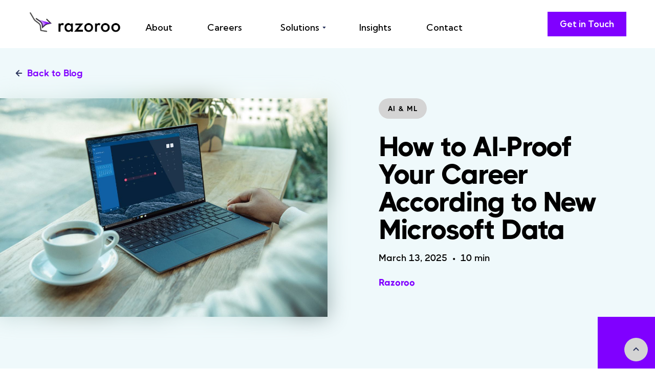

--- FILE ---
content_type: text/html
request_url: https://www.razoroo.com/post/how-to-ai-proof-your-career-according-to-new-microsoft-data
body_size: 9358
content:
<!DOCTYPE html><!-- Last Published: Sun Jan 04 2026 00:31:57 GMT+0000 (Coordinated Universal Time) --><html data-wf-domain="www.razoroo.com" data-wf-page="61a5569320e1c927907a14ec" data-wf-site="61a5569320e1c9547d7a14d0" data-wf-collection="61a5569320e1c9cdfb7a14db" data-wf-item-slug="how-to-ai-proof-your-career-according-to-new-microsoft-data"><head><meta charset="utf-8"/><title>How to AI-Proof Your Career According to Microsoft Data</title><meta content="Learn how to AI-proof your career according to Microsoft’s data insights: focus on soft skills, real-world expertise, and lifelong learning to stay ahead." name="description"/><meta content="How to AI-Proof Your Career According to Microsoft Data" property="og:title"/><meta content="Learn how to AI-proof your career according to Microsoft’s data insights: focus on soft skills, real-world expertise, and lifelong learning to stay ahead." property="og:description"/><meta content="https://cdn.prod.website-files.com/61a5569320e1c984707a14f9/645a6e9c85c9b42c987d9530_ai-recruiting-company-and-recruiters.jpg" property="og:image"/><meta content="How to AI-Proof Your Career According to Microsoft Data" property="twitter:title"/><meta content="Learn how to AI-proof your career according to Microsoft’s data insights: focus on soft skills, real-world expertise, and lifelong learning to stay ahead." property="twitter:description"/><meta content="https://cdn.prod.website-files.com/61a5569320e1c984707a14f9/645a6e9c85c9b42c987d9530_ai-recruiting-company-and-recruiters.jpg" property="twitter:image"/><meta property="og:type" content="website"/><meta content="summary_large_image" name="twitter:card"/><meta content="width=device-width, initial-scale=1" name="viewport"/><link href="https://cdn.prod.website-files.com/61a5569320e1c9547d7a14d0/css/razoroo.webflow.shared.d756214ec.min.css" rel="stylesheet" type="text/css"/><link href="https://fonts.googleapis.com" rel="preconnect"/><link href="https://fonts.gstatic.com" rel="preconnect" crossorigin="anonymous"/><script src="https://ajax.googleapis.com/ajax/libs/webfont/1.6.26/webfont.js" type="text/javascript"></script><script type="text/javascript">WebFont.load({  google: {    families: ["Poppins:regular","Poppins:regular,italic,500,500italic,600,600italic,700,700italic,800,800italic,900,900italic","Nunito:regular,500,600,700,800,900,200italic,300italic,italic,500italic,600italic,700italic,800italic,900italic","Kumbh Sans:regular,500,600,700,900"]  }});</script><script type="text/javascript">!function(o,c){var n=c.documentElement,t=" w-mod-";n.className+=t+"js",("ontouchstart"in o||o.DocumentTouch&&c instanceof DocumentTouch)&&(n.className+=t+"touch")}(window,document);</script><link href="https://cdn.prod.website-files.com/61a5569320e1c9547d7a14d0/62598c5f66c51b0fa4ef5b8c_purplefavicon.png" rel="shortcut icon" type="image/x-icon"/><link href="https://cdn.prod.website-files.com/61a5569320e1c9547d7a14d0/62598cba6525a6955b7fb6dd_purple-roo-webclip.png" rel="apple-touch-icon"/><script async="" src="https://www.googletagmanager.com/gtag/js?id=G-4J21FG4D9B"></script><script type="text/javascript">window.dataLayer = window.dataLayer || [];function gtag(){dataLayer.push(arguments);}gtag('set', 'developer_id.dZGVlNj', true);gtag('js', new Date());gtag('config', 'G-4J21FG4D9B');</script><style>
body {
    -moz-osx-font-smoothing: grayscale;
    -webkit-font-smoothing: antialiased;
}
</style>
<!-- Global site tag (gtag.js) - Google Analytics -->
<script async src="https://www.googletagmanager.com/gtag/js?id=G-4J21FG4D9B"></script>
<script>
  window.dataLayer = window.dataLayer || [];
  function gtag(){dataLayer.push(arguments);}
  gtag('js', new Date());

  gtag('config', 'G-4J21FG4D9B');
</script><script type="text/javascript">window.__WEBFLOW_CURRENCY_SETTINGS = {"currencyCode":"USD","symbol":"$","decimal":".","fractionDigits":2,"group":",","template":"{{wf {\"path\":\"symbol\",\"type\":\"PlainText\"} }} {{wf {\"path\":\"amount\",\"type\":\"CommercePrice\"} }} {{wf {\"path\":\"currencyCode\",\"type\":\"PlainText\"} }}","hideDecimalForWholeNumbers":false};</script></head><body><div id="Top" class="back-to-top-container"><a href="#Top" class="back-to-top-button w-inline-block"><img src="https://cdn.prod.website-files.com/61a5569320e1c9547d7a14d0/61a5569320e1c9ecb27a151e_icon-chevron-up.svg" alt="" class="back-to-top-image"/></a></div><div class="navbar-container sticky-top bg-white"><div class="main-container navbar-container"><div class="main-container navbar-2-container"><div data-collapse="medium" data-animation="default" data-duration="400" data-easing="ease" data-easing2="ease" role="banner" class="navbar-2 w-nav"><div class="navbar-2-row"><div class="brand-and-menu"><a href="/" class="navbar-2-brand w-nav-brand"><img src="https://cdn.prod.website-files.com/61a5569320e1c9547d7a14d0/61be5a5f2ad7158d78c79b16_Logo%20%2B%20Wordmark%20Black.png" width="180" height="48" sizes="180px" alt="" srcset="https://cdn.prod.website-files.com/61a5569320e1c9547d7a14d0/61be5a5f2ad7158d78c79b16_Logo%20%2B%20Wordmark%20Black-p-500.png 500w, https://cdn.prod.website-files.com/61a5569320e1c9547d7a14d0/61be5a5f2ad7158d78c79b16_Logo%20%2B%20Wordmark%20Black-p-800.png 800w, https://cdn.prod.website-files.com/61a5569320e1c9547d7a14d0/61be5a5f2ad7158d78c79b16_Logo%20%2B%20Wordmark%20Black-p-1080.png 1080w, https://cdn.prod.website-files.com/61a5569320e1c9547d7a14d0/61be5a5f2ad7158d78c79b16_Logo%20%2B%20Wordmark%20Black-p-1600.png 1600w, https://cdn.prod.website-files.com/61a5569320e1c9547d7a14d0/61be5a5f2ad7158d78c79b16_Logo%20%2B%20Wordmark%20Black-p-2000.png 2000w, https://cdn.prod.website-files.com/61a5569320e1c9547d7a14d0/61be5a5f2ad7158d78c79b16_Logo%20%2B%20Wordmark%20Black-p-2600.png 2600w, https://cdn.prod.website-files.com/61a5569320e1c9547d7a14d0/61be5a5f2ad7158d78c79b16_Logo%20%2B%20Wordmark%20Black-p-3200.png 3200w, https://cdn.prod.website-files.com/61a5569320e1c9547d7a14d0/61be5a5f2ad7158d78c79b16_Logo%20%2B%20Wordmark%20Black.png 4007w"/></a><nav role="navigation" class="navbar-2-menu w-nav-menu"><a href="/company/about" class="nav-link text-primary-1 w-nav-link">About</a><a href="/company/careers" class="nav-link text-primary-1 w-nav-link">Careers</a><div data-hover="true" data-delay="300" class="nav-link increased-margin w-dropdown"><div class="dropdown-toggle w-dropdown-toggle"><div class="text-primary-1">Solutions</div><img alt="" src="https://cdn.prod.website-files.com/61a5569320e1c9547d7a14d0/61a5569320e1c97e507a1541_icon-dropdown-arrow-dark.svg" class="dropdown-arrow"/></div><nav class="dropdown dropdown-large w-dropdown-list"><div class="dropdown-large-body"><div class="dropdown-left"><h6 class="text-uppercase dropdown-heading space-left">Solutions</h6><div class="dropdown-menu-large"><a href="/solutions/tech-sales-recruiting-company" class="dropdown-link-large w-inline-block"><h6>Tech Sales Recruiting</h6><div class="text-small">Award winning tech sales recruiting solutions</div></a><a href="/solutions/ux-recruiting-company" class="dropdown-link-large w-inline-block"><h6>UX Recruiting</h6><div class="text-small">User experience design recruiting services</div></a><a href="/solutions/blockchain-recruiting-company" class="dropdown-link-large w-inline-block"><h6>Blockchain Recruiting</h6><div class="text-small">Expert blockchain and crypto recruiting</div></a><a href="/solutions/ai-and-machine-learning-recruiting-company" class="dropdown-link-large w-inline-block"><h6>AI &amp; ML Recruiting</h6><div class="text-small">Artificial intelligence and machine learning recruiting</div></a><a href="/solutions/kubernetes-recruiting-company" class="dropdown-link-large w-inline-block"><h6>Kubernetes Recruiting</h6><div class="text-small">K8s Talent Acquisition for medium to large enterprises</div></a></div></div><div class="dropdown-right"><div class="dropdown-right-top"><h6 class="text-uppercase dropdown-heading increased-margin">quick links</h6><div class="w-layout-grid menu-vertical-grid"><a href="/solutions/solutions" class="hover-link">All Solutions</a><a href="/company/about" class="hover-link">About Us</a><a href="/company/contact" class="hover-link">Get in Touch</a></div></div><a href="/company/contact" class="button bg-primary-3 w-inline-block"><div>Get in Touch</div></a></div></div></nav></div><a href="/company/blog" class="nav-link text-primary-1 w-nav-link">Insights</a><a href="/company/contact" class="nav-link text-primary-1 w-nav-link">Contact</a></nav></div><div class="search-and-button-wrapper"><a href="/company/contact" class="button bg-primary-3 navbar-button w-inline-block"><div class="text-block">Get in Touch</div></a><div class="menu-button navbar-2-menu-button w-nav-button"><img src="https://cdn.prod.website-files.com/61a5569320e1c9547d7a14d0/61a5569320e1c908297a1543_icon-menu.svg" alt="" class="menu-button-image"/></div></div></div></div></div></div></div><div class="blog-header-section"><div class="main-container"><div class="justify-content-left blog-link"><a href="/company/blog" class="icon-link w-inline-block"><img src="https://cdn.prod.website-files.com/61a5569320e1c9547d7a14d0/61a5569320e1c9798f7a1518_icon-arrow-left.svg" alt="" class="icon-link-image"/><div>Back to Blog</div></a></div></div><div class="w-layout-grid blog-header-grid"><div class="blurred-image-container"><img alt="" src="https://cdn.prod.website-files.com/61a5569320e1c984707a14f9/645a6e9c85c9b42c987d9530_ai-recruiting-company-and-recruiters.jpg" sizes="100vw" srcset="https://cdn.prod.website-files.com/61a5569320e1c984707a14f9/645a6e9c85c9b42c987d9530_ai-recruiting-company-and-recruiters-p-500.jpg 500w, https://cdn.prod.website-files.com/61a5569320e1c984707a14f9/645a6e9c85c9b42c987d9530_ai-recruiting-company-and-recruiters-p-800.jpg 800w, https://cdn.prod.website-files.com/61a5569320e1c984707a14f9/645a6e9c85c9b42c987d9530_ai-recruiting-company-and-recruiters-p-1080.jpg 1080w, https://cdn.prod.website-files.com/61a5569320e1c984707a14f9/645a6e9c85c9b42c987d9530_ai-recruiting-company-and-recruiters.jpg 1200w" class="focussed-image"/><img alt="" src="https://cdn.prod.website-files.com/61a5569320e1c984707a14f9/645a6e9c85c9b42c987d9530_ai-recruiting-company-and-recruiters.jpg" sizes="100vw" srcset="https://cdn.prod.website-files.com/61a5569320e1c984707a14f9/645a6e9c85c9b42c987d9530_ai-recruiting-company-and-recruiters-p-500.jpg 500w, https://cdn.prod.website-files.com/61a5569320e1c984707a14f9/645a6e9c85c9b42c987d9530_ai-recruiting-company-and-recruiters-p-800.jpg 800w, https://cdn.prod.website-files.com/61a5569320e1c984707a14f9/645a6e9c85c9b42c987d9530_ai-recruiting-company-and-recruiters-p-1080.jpg 1080w, https://cdn.prod.website-files.com/61a5569320e1c984707a14f9/645a6e9c85c9b42c987d9530_ai-recruiting-company-and-recruiters.jpg 1200w" class="blurred-image"/></div><div class="container align-center blog-header-container"><div><a href="/post/how-to-ai-proof-your-career-according-to-new-microsoft-data" aria-current="page" class="badge bg-primary-3 w-inline-block w--current"><div class="text-uppercase text-small">AI &amp; ML</div></a><h1 class="display-heading-2 blog-heading">How to AI-Proof Your Career According to New Microsoft Data</h1><div class="blog-meta"><div>March 13, 2025</div><div>  •  </div><div>10 min</div></div><h6 class="blog-author-heading">Razoroo</h6></div><a href="/author/razoroo" class="blog-author w-inline-block"><img alt="" src="" class="avatar-small w-dyn-bind-empty"/><div><div class="w-dyn-bind-empty"></div></div></a></div></div></div><div class="section"><div class="decoration-tall top-right align-top"><div class="decoration-bg bg-primary-1 round-bottom-left"></div><div class="decoration-tall-inner bg-primary-2 round-bottom-right"></div></div><div class="main-container"><div class="container-large align-center"><p class="text-large introductory-paragraph">The skills required in today&#x27;s job market are rapidly evolving, driven in large part by AI. In 2022, the five fastest-growing AI-related skills were question answering, classification, recommender systems, computer vision, and natural language processing</p><div class="article w-richtext"><p>The increasing use of artificial intelligence (AI) has raised concerns about its potential impact on job security. However, instead of debating whether AI is superior to humans, it is important to consider how we can use it to enhance our capabilities. <a href="https://news.microsoft.com/annual-wti-2023/">Microsoft&#x27;s Work Trend Index</a> report, which surveyed 31,000 individuals across 31 markets between February and March 2023, found that 82% of global leaders and 85% of leaders in the Asia Pacific region believe that employees need new skills to work effectively with AI. Many industries are already feeling the impact of automation and AI, and it&#x27;s clear that jobs that are repetitive and predictable are the most vulnerable to being replaced by machines. However, there are steps you can take to protect your career from AI and ensure that you remain relevant in the workforce.</p><p>The report identifies analytical judgement, flexibility, and emotional intelligence as the top three skills that leaders view as essential for the future, regardless of whether they are in technical roles or AI-related positions. Emotional intelligence is also a key skill in deciding when to use AI over human expertise. AI-generated responses require human judgement to decide whether to accept, modify, or discard them. Other skills identified in the report as increasingly important in the AI-powered future include intellectual curiosity, bias detection and handling, and AI delegation prompts.</p><p>The rise of generative AI, exemplified by Microsoft&#x27;s recent partnership with OpenAI, has also led to concerns about potential job losses resulting from the automation of tasks. A Goldman Sachs report estimates that <a href="https://www.cnbc.com/2023/03/28/ai-automation-could-impact-300-million-jobs-heres-which-ones.html">300 million jobs worldwide could be affected</a> by automation and AI, especially in office and administrative support roles. However, Microsoft&#x27;s general manager for Microsoft 365 and &quot;future of work&quot;, Colette Stallbaumer, emphasised in an <a href="https://www.cnbc.com/2023/05/09/top-skills-you-will-need-for-an-ai-powered-future-according-to-microsoft-.html">interview with CNBC Make It</a> that AI is more likely to create new jobs than replace existing ones.</p><p>LinkedIn also notes that the skills required in today&#x27;s job market are rapidly evolving, driven in large part by AI. In 2022, the five fastest-growing AI-related skills were question answering, classification, recommender systems, computer vision, and natural language processing. Although the introduction of generative AI is already reshaping the labor market, AI talent is still in high demand and is growing at a faster rate than overall hiring across the Asia Pacific region.</p><p>Professionals are taking control of their careers and using skills as building blocks to design their own career paths, with many organizations taking a skills-first approach to hiring. The expansion of opportunities and creation of new roles resulting from the growth of AI will augment productivity in the long run.</p><p>To future-proof your career in the age of intelligent machines, here are five strategies as first noted by <a href="https://hbr.org/2023/04/5-ways-to-future-proof-your-career-in-the-age-of-ai">Harvard Business Review:</a></p><p>The growing use of artificial intelligence (AI) has raised concerns about its potential impact on job security. However, instead of debating whether AI is superior to humans, it&#x27;s important to consider how we can use it to enhance our capabilities. Here are five strategies to future-proof your career in the age of intelligent machines. </p><h4>The skills that AI cannot replicate</h4><p>Focus on the soft skills that AI cannot replicate, such as empathy, self-awareness, and creativity. While AI can be trained to be polite and creative, it cannot display genuine emotions. Therefore, by focusing on developing these skills, you can differentiate yourself from AI capabilities. While AI is excellent at repetitive tasks and data analysis, it struggles with tasks that require emotional intelligence, creativity, and critical thinking. This means that developing skills in these areas can help protect your career from being automated. Soft skills such as communication, leadership, and problem-solving are also becoming increasingly important in the age of AI.</p><h4>Double down on developing real-world skills</h4><p>This means fine-tuning communication, problem-solving, and collaboration skills, which are required for physical tasks. As AI is limited to the digital world, these skills are highly valuable in the job market. Developing real-world skills means focusing on tasks that require physical presence and interaction with the environment. This includes tasks that require hand-eye coordination, manual dexterity, and other skills that are not easily replicable by AI. For example, occupations such as plumbers, electricians, and mechanics require real-world skills that are not easily replaced by machines. Another aspect of developing real-world skills is to fine-tune communication, problem-solving, and collaboration skills. These are skills that are required for many physical tasks and are highly valued in the job market. These skills are particularly important in roles that require interaction with customers or clients, such as sales, marketing, and customer service.</p><p>In addition to honing communication and problem-solving skills, developing a collaborative mindset is also essential. This means working effectively in teams, sharing knowledge and expertise, and leveraging the strengths of others to achieve common goals. Collaborative skills are particularly important in roles that involve project management or team leadership, as these roles require the ability to manage diverse personalities, facilitate communication, and coordinate the efforts of multiple stakeholders.</p><figure class="w-richtext-align-center w-richtext-figure-type-image"><div><img src="https://cdn.prod.website-files.com/61a5569320e1c984707a14f9/645a82bafb4a3c33a2fc8dcb_ai-recruiting-company.jpg" loading="lazy" alt="AI staffing firm"/></div><figcaption>AI Talent: Future-proof</figcaption></figure><h4>Avoid becoming predictable</h4><p>Embracing your personality, serendipity, and unpredictability. While AI can help with ideation and initial drafts, relying on it too heavily can lead to homogenization. By bucking conventional wisdom, you can differentiate yourself from the crowd. In a world where AI is becoming increasingly prevalent, it&#x27;s essential to avoid becoming too predictable. Embracing your personality and being open to serendipity can help you stand out from the crowd. While AI can provide helpful insights, relying on it too heavily can lead to homogenization. So, be daring and buck conventional wisdom to differentiate yourself and your work.</p><h4>Be a lifelong learner</h4><p>Stay open to learning and adapting to changes as AI continues to evolve. This means being willing to try new things, experiment, and continuously develop your skills and knowledge. It&#x27;s also crucial to be proactive about seeking out new opportunities and learning experiences. This means looking for opportunities to work on projects that are outside your comfort zone and taking on new challenges that will help you develop new skills. Seeking out feedback from colleagues and mentors can also help you identify areas where you can improve and develop new capabilities. <a href="https://www.razoroo.com/solutions/ai-and-machine-learning-recruiting-company">AI and Machine Learning recruiting</a> company, Razoroo provides resources for potential candidates looking to upskill themselves to remain valuable in a dynamic talent environment. </p><p>‍</p><figure class="w-richtext-align-center w-richtext-figure-type-image"><div><img src="https://cdn.prod.website-files.com/61a5569320e1c984707a14f9/645a826ccf2f3df57d930010_ai%20and%20ml%20recruiters.jpg" loading="lazy" alt="ai recruiter finding candidates"/></div><figcaption>AI Recruiter</figcaption></figure><h4>Seek out roles that require a combination of human and AI capabilities </h4><p>This can future-proof your career by adding unique value that cannot be replicated by machines. It&#x27;s essential to cultivate a growth mindset and embrace a lifelong learning approach. The pace of technological change means that the skills that are valuable today may not be in demand tomorrow. By remaining open to new experiences and committed to ongoing learning and development, you&#x27;ll be better equipped to adapt to changing circumstances and stay ahead of the curve.</p><p>By focusing on developing skills that machines strive to emulate, doubling down on the real world, avoiding predictability, being a lifelong learner, and seeking out hybrid roles, you can future-proof your career in the age of intelligent machines. AI has its advantages, but it cannot replace the unique value that humans bring to the table.</p></div></div></div></div><div class="section"><div class="main-container top-layer"><div class="container-large align-center"><div class="justify-content-center text-center"><h4 class="large-heading">Subscribe to Some Insights</h4><div>Get Razoroo industry insights that you won&#x27;t delete (right away)</div><div class="subscribe-form-wrapper w-form"><form id="email-form" name="email-form" data-name="Email Form" method="get" class="subscribe-form" data-wf-page-id="61a5569320e1c927907a14ec" data-wf-element-id="c7616e18-b6cf-012f-2202-d35c07bcb59a"><input class="form-input large w-input" maxlength="256" name="email-2" data-name="Email 2" placeholder="Email Address" type="email" id="email-2" required=""/><input type="submit" data-wait="Please wait..." class="button subscribe-form-button w-button" value="Subscribe"/></form><div class="form-success w-form-done"><div>Thank you! Your submission has been received!</div></div><div class="form-error w-form-fail"><div>Oops! Something went wrong while submitting the form.</div></div></div><div class="text-small muted">We use contact information you provide to us to contact you about our relevant content, products, and services. You may unsubscribe from these communications at any time. For information, check out our <a href="/privacy-policy">Privacy Policy.</a></div></div></div></div><div class="decoration-tall subscribe-decoration"><div class="decoration-bg bg-primary-3 round-bottom-right"></div><div class="decoration-tall-inner bg-primary-4 round-bottom-left"></div></div></div><div class="section"><div class="main-container"><h4 class="large-heading section-heading">More news</h4><div class="w-dyn-list"><div role="list" class="blog-grid w-dyn-items"><div role="listitem" class="w-dyn-item"><div class="blog-grid-item"><a href="/post/what-is-vibe-coding-the-ai-revolution-redefining-software-creation" class="blurred-image-container blog-thumbnail w-inline-block"><img alt="" src="https://cdn.prod.website-files.com/61a5569320e1c984707a14f9/67d2f17cc033f0a9d721a476_what-is-vibe-coding-blog.jpeg" sizes="100vw" srcset="https://cdn.prod.website-files.com/61a5569320e1c984707a14f9/67d2f17cc033f0a9d721a476_what-is-vibe-coding-blog-p-500.jpeg 500w, https://cdn.prod.website-files.com/61a5569320e1c984707a14f9/67d2f17cc033f0a9d721a476_what-is-vibe-coding-blog-p-800.jpeg 800w, https://cdn.prod.website-files.com/61a5569320e1c984707a14f9/67d2f17cc033f0a9d721a476_what-is-vibe-coding-blog-p-1080.jpeg 1080w, https://cdn.prod.website-files.com/61a5569320e1c984707a14f9/67d2f17cc033f0a9d721a476_what-is-vibe-coding-blog.jpeg 1200w" class="focussed-image"/><img alt="" src="https://cdn.prod.website-files.com/61a5569320e1c984707a14f9/67d2f17cc033f0a9d721a476_what-is-vibe-coding-blog.jpeg" sizes="100vw" srcset="https://cdn.prod.website-files.com/61a5569320e1c984707a14f9/67d2f17cc033f0a9d721a476_what-is-vibe-coding-blog-p-500.jpeg 500w, https://cdn.prod.website-files.com/61a5569320e1c984707a14f9/67d2f17cc033f0a9d721a476_what-is-vibe-coding-blog-p-800.jpeg 800w, https://cdn.prod.website-files.com/61a5569320e1c984707a14f9/67d2f17cc033f0a9d721a476_what-is-vibe-coding-blog-p-1080.jpeg 1080w, https://cdn.prod.website-files.com/61a5569320e1c984707a14f9/67d2f17cc033f0a9d721a476_what-is-vibe-coding-blog.jpeg 1200w" class="blurred-image"/></a><a href="/post/what-is-vibe-coding-the-ai-revolution-redefining-software-creation" class="badge bg-primary-3 w-inline-block"><div class="text-uppercase text-small">AI &amp; ML</div></a><a href="#" class="blog-heading-link w-inline-block"><h3>What Is Vibe Coding? AI Revolution in Software Creation 2025</h3></a><p class="blog-description">Vibe coding lets anyone build software with AI by describing ideas, gaining traction among creators. It’s efficient but faces code quality hurdles, hinting at a democratized coding future.</p><a href="/post/what-is-vibe-coding-the-ai-revolution-redefining-software-creation">Read Article</a></div></div><div role="listitem" class="w-dyn-item"><div class="blog-grid-item"><a href="/post/when-will-we-have-sentient-ai" class="blurred-image-container blog-thumbnail w-inline-block"><img alt="" src="https://cdn.prod.website-files.com/61a5569320e1c984707a14f9/63ab564f8af6f98dbdea2f4f_when-will-we-have-sentient-ai.jpg" sizes="100vw" srcset="https://cdn.prod.website-files.com/61a5569320e1c984707a14f9/63ab564f8af6f98dbdea2f4f_when-will-we-have-sentient-ai-p-500.jpg 500w, https://cdn.prod.website-files.com/61a5569320e1c984707a14f9/63ab564f8af6f98dbdea2f4f_when-will-we-have-sentient-ai-p-800.jpg 800w, https://cdn.prod.website-files.com/61a5569320e1c984707a14f9/63ab564f8af6f98dbdea2f4f_when-will-we-have-sentient-ai-p-1080.jpg 1080w, https://cdn.prod.website-files.com/61a5569320e1c984707a14f9/63ab564f8af6f98dbdea2f4f_when-will-we-have-sentient-ai.jpg 1200w" class="focussed-image"/><img alt="" src="https://cdn.prod.website-files.com/61a5569320e1c984707a14f9/63ab564f8af6f98dbdea2f4f_when-will-we-have-sentient-ai.jpg" sizes="100vw" srcset="https://cdn.prod.website-files.com/61a5569320e1c984707a14f9/63ab564f8af6f98dbdea2f4f_when-will-we-have-sentient-ai-p-500.jpg 500w, https://cdn.prod.website-files.com/61a5569320e1c984707a14f9/63ab564f8af6f98dbdea2f4f_when-will-we-have-sentient-ai-p-800.jpg 800w, https://cdn.prod.website-files.com/61a5569320e1c984707a14f9/63ab564f8af6f98dbdea2f4f_when-will-we-have-sentient-ai-p-1080.jpg 1080w, https://cdn.prod.website-files.com/61a5569320e1c984707a14f9/63ab564f8af6f98dbdea2f4f_when-will-we-have-sentient-ai.jpg 1200w" class="blurred-image"/></a><a href="/post/when-will-we-have-sentient-ai" class="badge bg-primary-3 w-inline-block"><div class="text-uppercase text-small">AI &amp; ML</div></a><a href="#" class="blog-heading-link w-inline-block"><h3>When Will We Have Sentient AI?</h3></a><p class="blog-description">As artificial intelligence continues to advance at a rapid pace, researchers and experts have been making predictions about when we will see the emergence of sentient AI.</p><a href="/post/when-will-we-have-sentient-ai">Read Article</a></div></div><div role="listitem" class="w-dyn-item"><div class="blog-grid-item"><a href="/post/can-remote-work-survive-in-2023" class="blurred-image-container blog-thumbnail w-inline-block"><img alt="" src="https://cdn.prod.website-files.com/61a5569320e1c984707a14f9/67d301261b4198d3814ba46f_can-remote-work-survive-blog.jpeg" sizes="100vw" srcset="https://cdn.prod.website-files.com/61a5569320e1c984707a14f9/67d301261b4198d3814ba46f_can-remote-work-survive-blog-p-500.jpeg 500w, https://cdn.prod.website-files.com/61a5569320e1c984707a14f9/67d301261b4198d3814ba46f_can-remote-work-survive-blog-p-800.jpeg 800w, https://cdn.prod.website-files.com/61a5569320e1c984707a14f9/67d301261b4198d3814ba46f_can-remote-work-survive-blog-p-1080.jpeg 1080w, https://cdn.prod.website-files.com/61a5569320e1c984707a14f9/67d301261b4198d3814ba46f_can-remote-work-survive-blog.jpeg 1200w" class="focussed-image"/><img alt="" src="https://cdn.prod.website-files.com/61a5569320e1c984707a14f9/67d301261b4198d3814ba46f_can-remote-work-survive-blog.jpeg" sizes="100vw" srcset="https://cdn.prod.website-files.com/61a5569320e1c984707a14f9/67d301261b4198d3814ba46f_can-remote-work-survive-blog-p-500.jpeg 500w, https://cdn.prod.website-files.com/61a5569320e1c984707a14f9/67d301261b4198d3814ba46f_can-remote-work-survive-blog-p-800.jpeg 800w, https://cdn.prod.website-files.com/61a5569320e1c984707a14f9/67d301261b4198d3814ba46f_can-remote-work-survive-blog-p-1080.jpeg 1080w, https://cdn.prod.website-files.com/61a5569320e1c984707a14f9/67d301261b4198d3814ba46f_can-remote-work-survive-blog.jpeg 1200w" class="blurred-image"/></a><a href="/post/can-remote-work-survive-in-2023" class="badge bg-primary-3 w-inline-block"><div class="text-uppercase text-small w-dyn-bind-empty"></div></a><a href="#" class="blog-heading-link w-inline-block"><h3>Can Remote Work Survive in 2023?</h3></a><p class="blog-description">As the U.S. job market faces potential weakening in the coming year, companies may reassess their remote work policies. While some executives view remote work as beneficial for employee satisfaction and productivity, others argue that in-person collaboration is crucial for company culture. The pandemic accelerated the shift to remote work, offering employees flexible arrangements.</p><a href="/post/can-remote-work-survive-in-2023">Read Article</a></div></div></div></div></div></div><div class="bg-gray"><div class="footer-2 border-bottom"><div class="main-container"><div class="w-layout-grid footer-2-grid"><div class="footer-2-contact-details"><a href="/" class="footer-2-logo w-inline-block"><img src="https://cdn.prod.website-files.com/61a5569320e1c9547d7a14d0/61be5a5f2ad7158d78c79b16_Logo%20%2B%20Wordmark%20Black.png" width="220" sizes="220px" srcset="https://cdn.prod.website-files.com/61a5569320e1c9547d7a14d0/61be5a5f2ad7158d78c79b16_Logo%20%2B%20Wordmark%20Black-p-500.png 500w, https://cdn.prod.website-files.com/61a5569320e1c9547d7a14d0/61be5a5f2ad7158d78c79b16_Logo%20%2B%20Wordmark%20Black-p-800.png 800w, https://cdn.prod.website-files.com/61a5569320e1c9547d7a14d0/61be5a5f2ad7158d78c79b16_Logo%20%2B%20Wordmark%20Black-p-1080.png 1080w, https://cdn.prod.website-files.com/61a5569320e1c9547d7a14d0/61be5a5f2ad7158d78c79b16_Logo%20%2B%20Wordmark%20Black-p-1600.png 1600w, https://cdn.prod.website-files.com/61a5569320e1c9547d7a14d0/61be5a5f2ad7158d78c79b16_Logo%20%2B%20Wordmark%20Black-p-2000.png 2000w, https://cdn.prod.website-files.com/61a5569320e1c9547d7a14d0/61be5a5f2ad7158d78c79b16_Logo%20%2B%20Wordmark%20Black-p-2600.png 2600w, https://cdn.prod.website-files.com/61a5569320e1c9547d7a14d0/61be5a5f2ad7158d78c79b16_Logo%20%2B%20Wordmark%20Black-p-3200.png 3200w, https://cdn.prod.website-files.com/61a5569320e1c9547d7a14d0/61be5a5f2ad7158d78c79b16_Logo%20%2B%20Wordmark%20Black.png 4007w" alt="" class="logo-large"/></a><p>2021 Guadalupe Street <br/>Suite 260<br/>Austin, TX 78705<br/></p><div class="w-layout-grid menu-vertical-grid"><a href="mailto:hello@razoroo.com" class="hover-link icon-link w-inline-block"><img src="https://cdn.prod.website-files.com/61a5569320e1c9547d7a14d0/61a5569320e1c9c93d7a151f_icon-mail.svg" alt="" class="link-icon"/><div>hello@razoroo.com</div></a></div></div><div class="w-layout-grid footer-menus-grid footer-2-menus"><div><div class="text-uppercase footer-menu-title">SOLUTIONS</div><div class="w-layout-grid menu-vertical-grid"><a href="/solutions/tech-sales-recruiting-company" class="hover-link">Tech Sales Recruiting</a><a href="/solutions/ux-recruiting-company" class="hover-link">UX Recruiting</a><a href="/solutions/blockchain-recruiting-company" class="hover-link">Blockchain Recruiting</a><a href="/solutions/ai-and-machine-learning-recruiting-company" class="hover-link">AI &amp; ML Recruiting</a></div></div><div><div class="text-uppercase footer-menu-title">Talent</div><div class="w-layout-grid menu-vertical-grid"><a href="/company/careers" class="hover-link">Careers at Razoroo</a><a href="mailto:hello@razoroo.com?subject=Resume%20Submission" class="hover-link">Send us a Resume</a></div></div><div><div class="text-uppercase footer-menu-title">INSIGHTS</div><div class="w-layout-grid menu-vertical-grid"><a href="/company/blog" class="hover-link">Razoroo Insights</a><a href="/company/about" class="hover-link">About Razoroo</a></div></div><div><div class="text-uppercase footer-menu-title">COnTACT</div><div class="w-layout-grid menu-vertical-grid"><a href="/company/contact" class="hover-link">Get in Touch</a><a href="/privacy-policy" class="hover-link">Privacy Policy</a><a href="/terms-conditions" class="hover-link">Terms &amp; Conditions</a><a href="/job-fraud-awareness" class="hover-link">Fraud Awareness</a></div></div></div></div><div class="text-center"><div class="text-small muted">2026 © Razoroo • an<a href="https://edisonandblack.com" target="_blank"> Edison &amp; Black LLC Company</a></div></div></div></div></div><script src="https://d3e54v103j8qbb.cloudfront.net/js/jquery-3.5.1.min.dc5e7f18c8.js?site=61a5569320e1c9547d7a14d0" type="text/javascript" integrity="sha256-9/aliU8dGd2tb6OSsuzixeV4y/faTqgFtohetphbbj0=" crossorigin="anonymous"></script><script src="https://cdn.prod.website-files.com/61a5569320e1c9547d7a14d0/js/webflow.schunk.b10fd4512ab20dde.js" type="text/javascript"></script><script src="https://cdn.prod.website-files.com/61a5569320e1c9547d7a14d0/js/webflow.schunk.e72f1beb0a73940e.js" type="text/javascript"></script><script src="https://cdn.prod.website-files.com/61a5569320e1c9547d7a14d0/js/webflow.bcbea056.e6a3de229f74da48.js" type="text/javascript"></script></body></html>

--- FILE ---
content_type: text/css
request_url: https://cdn.prod.website-files.com/61a5569320e1c9547d7a14d0/css/razoroo.webflow.shared.d756214ec.min.css
body_size: 21779
content:
html{-webkit-text-size-adjust:100%;-ms-text-size-adjust:100%;font-family:sans-serif}body{margin:0}article,aside,details,figcaption,figure,footer,header,hgroup,main,menu,nav,section,summary{display:block}audio,canvas,progress,video{vertical-align:baseline;display:inline-block}audio:not([controls]){height:0;display:none}[hidden],template{display:none}a{background-color:#0000}a:active,a:hover{outline:0}abbr[title]{border-bottom:1px dotted}b,strong{font-weight:700}dfn{font-style:italic}h1{margin:.67em 0;font-size:2em}mark{color:#000;background:#ff0}small{font-size:80%}sub,sup{vertical-align:baseline;font-size:75%;line-height:0;position:relative}sup{top:-.5em}sub{bottom:-.25em}img{border:0}svg:not(:root){overflow:hidden}hr{box-sizing:content-box;height:0}pre{overflow:auto}code,kbd,pre,samp{font-family:monospace;font-size:1em}button,input,optgroup,select,textarea{color:inherit;font:inherit;margin:0}button{overflow:visible}button,select{text-transform:none}button,html input[type=button],input[type=reset]{-webkit-appearance:button;cursor:pointer}button[disabled],html input[disabled]{cursor:default}button::-moz-focus-inner,input::-moz-focus-inner{border:0;padding:0}input{line-height:normal}input[type=checkbox],input[type=radio]{box-sizing:border-box;padding:0}input[type=number]::-webkit-inner-spin-button,input[type=number]::-webkit-outer-spin-button{height:auto}input[type=search]{-webkit-appearance:none}input[type=search]::-webkit-search-cancel-button,input[type=search]::-webkit-search-decoration{-webkit-appearance:none}legend{border:0;padding:0}textarea{overflow:auto}optgroup{font-weight:700}table{border-collapse:collapse;border-spacing:0}td,th{padding:0}@font-face{font-family:webflow-icons;src:url([data-uri])format("truetype");font-weight:400;font-style:normal}[class^=w-icon-],[class*=\ w-icon-]{speak:none;font-variant:normal;text-transform:none;-webkit-font-smoothing:antialiased;-moz-osx-font-smoothing:grayscale;font-style:normal;font-weight:400;line-height:1;font-family:webflow-icons!important}.w-icon-slider-right:before{content:""}.w-icon-slider-left:before{content:""}.w-icon-nav-menu:before{content:""}.w-icon-arrow-down:before,.w-icon-dropdown-toggle:before{content:""}.w-icon-file-upload-remove:before{content:""}.w-icon-file-upload-icon:before{content:""}*{box-sizing:border-box}html{height:100%}body{color:#333;background-color:#fff;min-height:100%;margin:0;font-family:Arial,sans-serif;font-size:14px;line-height:20px}img{vertical-align:middle;max-width:100%;display:inline-block}html.w-mod-touch *{background-attachment:scroll!important}.w-block{display:block}.w-inline-block{max-width:100%;display:inline-block}.w-clearfix:before,.w-clearfix:after{content:" ";grid-area:1/1/2/2;display:table}.w-clearfix:after{clear:both}.w-hidden{display:none}.w-button{color:#fff;line-height:inherit;cursor:pointer;background-color:#3898ec;border:0;border-radius:0;padding:9px 15px;text-decoration:none;display:inline-block}input.w-button{-webkit-appearance:button}html[data-w-dynpage] [data-w-cloak]{color:#0000!important}.w-code-block{margin:unset}pre.w-code-block code{all:inherit}.w-optimization{display:contents}.w-webflow-badge,.w-webflow-badge>img{box-sizing:unset;width:unset;height:unset;max-height:unset;max-width:unset;min-height:unset;min-width:unset;margin:unset;padding:unset;float:unset;clear:unset;border:unset;border-radius:unset;background:unset;background-image:unset;background-position:unset;background-size:unset;background-repeat:unset;background-origin:unset;background-clip:unset;background-attachment:unset;background-color:unset;box-shadow:unset;transform:unset;direction:unset;font-family:unset;font-weight:unset;color:unset;font-size:unset;line-height:unset;font-style:unset;font-variant:unset;text-align:unset;letter-spacing:unset;-webkit-text-decoration:unset;text-decoration:unset;text-indent:unset;text-transform:unset;list-style-type:unset;text-shadow:unset;vertical-align:unset;cursor:unset;white-space:unset;word-break:unset;word-spacing:unset;word-wrap:unset;transition:unset}.w-webflow-badge{white-space:nowrap;cursor:pointer;box-shadow:0 0 0 1px #0000001a,0 1px 3px #0000001a;visibility:visible!important;opacity:1!important;z-index:2147483647!important;color:#aaadb0!important;overflow:unset!important;background-color:#fff!important;border-radius:3px!important;width:auto!important;height:auto!important;margin:0!important;padding:6px!important;font-size:12px!important;line-height:14px!important;text-decoration:none!important;display:inline-block!important;position:fixed!important;inset:auto 12px 12px auto!important;transform:none!important}.w-webflow-badge>img{position:unset;visibility:unset!important;opacity:1!important;vertical-align:middle!important;display:inline-block!important}h1,h2,h3,h4,h5,h6{margin-bottom:10px;font-weight:700}h1{margin-top:20px;font-size:38px;line-height:44px}h2{margin-top:20px;font-size:32px;line-height:36px}h3{margin-top:20px;font-size:24px;line-height:30px}h4{margin-top:10px;font-size:18px;line-height:24px}h5{margin-top:10px;font-size:14px;line-height:20px}h6{margin-top:10px;font-size:12px;line-height:18px}p{margin-top:0;margin-bottom:10px}blockquote{border-left:5px solid #e2e2e2;margin:0 0 10px;padding:10px 20px;font-size:18px;line-height:22px}figure{margin:0 0 10px}figcaption{text-align:center;margin-top:5px}ul,ol{margin-top:0;margin-bottom:10px;padding-left:40px}.w-list-unstyled{padding-left:0;list-style:none}.w-embed:before,.w-embed:after{content:" ";grid-area:1/1/2/2;display:table}.w-embed:after{clear:both}.w-video{width:100%;padding:0;position:relative}.w-video iframe,.w-video object,.w-video embed{border:none;width:100%;height:100%;position:absolute;top:0;left:0}fieldset{border:0;margin:0;padding:0}button,[type=button],[type=reset]{cursor:pointer;-webkit-appearance:button;border:0}.w-form{margin:0 0 15px}.w-form-done{text-align:center;background-color:#ddd;padding:20px;display:none}.w-form-fail{background-color:#ffdede;margin-top:10px;padding:10px;display:none}.w-input,.w-select{color:#333;vertical-align:middle;background-color:#fff;border:1px solid #ccc;width:100%;height:38px;margin-bottom:10px;padding:8px 12px;font-size:14px;line-height:1.42857;display:block}.w-input::placeholder,.w-select::placeholder{color:#999}.w-input:focus,.w-select:focus{border-color:#3898ec;outline:0}.w-input[disabled],.w-select[disabled],.w-input[readonly],.w-select[readonly],fieldset[disabled] .w-input,fieldset[disabled] .w-select{cursor:not-allowed}.w-input[disabled]:not(.w-input-disabled),.w-select[disabled]:not(.w-input-disabled),.w-input[readonly],.w-select[readonly],fieldset[disabled]:not(.w-input-disabled) .w-input,fieldset[disabled]:not(.w-input-disabled) .w-select{background-color:#eee}textarea.w-input,textarea.w-select{height:auto}.w-select{background-color:#f3f3f3}.w-select[multiple]{height:auto}.w-form-label{cursor:pointer;margin-bottom:0;font-weight:400;display:inline-block}.w-radio{margin-bottom:5px;padding-left:20px;display:block}.w-radio:before,.w-radio:after{content:" ";grid-area:1/1/2/2;display:table}.w-radio:after{clear:both}.w-radio-input{float:left;margin:3px 0 0 -20px;line-height:normal}.w-file-upload{margin-bottom:10px;display:block}.w-file-upload-input{opacity:0;z-index:-100;width:.1px;height:.1px;position:absolute;overflow:hidden}.w-file-upload-default,.w-file-upload-uploading,.w-file-upload-success{color:#333;display:inline-block}.w-file-upload-error{margin-top:10px;display:block}.w-file-upload-default.w-hidden,.w-file-upload-uploading.w-hidden,.w-file-upload-error.w-hidden,.w-file-upload-success.w-hidden{display:none}.w-file-upload-uploading-btn{cursor:pointer;background-color:#fafafa;border:1px solid #ccc;margin:0;padding:8px 12px;font-size:14px;font-weight:400;display:flex}.w-file-upload-file{background-color:#fafafa;border:1px solid #ccc;flex-grow:1;justify-content:space-between;margin:0;padding:8px 9px 8px 11px;display:flex}.w-file-upload-file-name{font-size:14px;font-weight:400;display:block}.w-file-remove-link{cursor:pointer;width:auto;height:auto;margin-top:3px;margin-left:10px;padding:3px;display:block}.w-icon-file-upload-remove{margin:auto;font-size:10px}.w-file-upload-error-msg{color:#ea384c;padding:2px 0;display:inline-block}.w-file-upload-info{padding:0 12px;line-height:38px;display:inline-block}.w-file-upload-label{cursor:pointer;background-color:#fafafa;border:1px solid #ccc;margin:0;padding:8px 12px;font-size:14px;font-weight:400;display:inline-block}.w-icon-file-upload-icon,.w-icon-file-upload-uploading{width:20px;margin-right:8px;display:inline-block}.w-icon-file-upload-uploading{height:20px}.w-container{max-width:940px;margin-left:auto;margin-right:auto}.w-container:before,.w-container:after{content:" ";grid-area:1/1/2/2;display:table}.w-container:after{clear:both}.w-container .w-row{margin-left:-10px;margin-right:-10px}.w-row:before,.w-row:after{content:" ";grid-area:1/1/2/2;display:table}.w-row:after{clear:both}.w-row .w-row{margin-left:0;margin-right:0}.w-col{float:left;width:100%;min-height:1px;padding-left:10px;padding-right:10px;position:relative}.w-col .w-col{padding-left:0;padding-right:0}.w-col-1{width:8.33333%}.w-col-2{width:16.6667%}.w-col-3{width:25%}.w-col-4{width:33.3333%}.w-col-5{width:41.6667%}.w-col-6{width:50%}.w-col-7{width:58.3333%}.w-col-8{width:66.6667%}.w-col-9{width:75%}.w-col-10{width:83.3333%}.w-col-11{width:91.6667%}.w-col-12{width:100%}.w-hidden-main{display:none!important}@media screen and (max-width:991px){.w-container{max-width:728px}.w-hidden-main{display:inherit!important}.w-hidden-medium{display:none!important}.w-col-medium-1{width:8.33333%}.w-col-medium-2{width:16.6667%}.w-col-medium-3{width:25%}.w-col-medium-4{width:33.3333%}.w-col-medium-5{width:41.6667%}.w-col-medium-6{width:50%}.w-col-medium-7{width:58.3333%}.w-col-medium-8{width:66.6667%}.w-col-medium-9{width:75%}.w-col-medium-10{width:83.3333%}.w-col-medium-11{width:91.6667%}.w-col-medium-12{width:100%}.w-col-stack{width:100%;left:auto;right:auto}}@media screen and (max-width:767px){.w-hidden-main,.w-hidden-medium{display:inherit!important}.w-hidden-small{display:none!important}.w-row,.w-container .w-row{margin-left:0;margin-right:0}.w-col{width:100%;left:auto;right:auto}.w-col-small-1{width:8.33333%}.w-col-small-2{width:16.6667%}.w-col-small-3{width:25%}.w-col-small-4{width:33.3333%}.w-col-small-5{width:41.6667%}.w-col-small-6{width:50%}.w-col-small-7{width:58.3333%}.w-col-small-8{width:66.6667%}.w-col-small-9{width:75%}.w-col-small-10{width:83.3333%}.w-col-small-11{width:91.6667%}.w-col-small-12{width:100%}}@media screen and (max-width:479px){.w-container{max-width:none}.w-hidden-main,.w-hidden-medium,.w-hidden-small{display:inherit!important}.w-hidden-tiny{display:none!important}.w-col{width:100%}.w-col-tiny-1{width:8.33333%}.w-col-tiny-2{width:16.6667%}.w-col-tiny-3{width:25%}.w-col-tiny-4{width:33.3333%}.w-col-tiny-5{width:41.6667%}.w-col-tiny-6{width:50%}.w-col-tiny-7{width:58.3333%}.w-col-tiny-8{width:66.6667%}.w-col-tiny-9{width:75%}.w-col-tiny-10{width:83.3333%}.w-col-tiny-11{width:91.6667%}.w-col-tiny-12{width:100%}}.w-widget{position:relative}.w-widget-map{width:100%;height:400px}.w-widget-map label{width:auto;display:inline}.w-widget-map img{max-width:inherit}.w-widget-map .gm-style-iw{text-align:center}.w-widget-map .gm-style-iw>button{display:none!important}.w-widget-twitter{overflow:hidden}.w-widget-twitter-count-shim{vertical-align:top;text-align:center;background:#fff;border:1px solid #758696;border-radius:3px;width:28px;height:20px;display:inline-block;position:relative}.w-widget-twitter-count-shim *{pointer-events:none;-webkit-user-select:none;user-select:none}.w-widget-twitter-count-shim .w-widget-twitter-count-inner{text-align:center;color:#999;font-family:serif;font-size:15px;line-height:12px;position:relative}.w-widget-twitter-count-shim .w-widget-twitter-count-clear{display:block;position:relative}.w-widget-twitter-count-shim.w--large{width:36px;height:28px}.w-widget-twitter-count-shim.w--large .w-widget-twitter-count-inner{font-size:18px;line-height:18px}.w-widget-twitter-count-shim:not(.w--vertical){margin-left:5px;margin-right:8px}.w-widget-twitter-count-shim:not(.w--vertical).w--large{margin-left:6px}.w-widget-twitter-count-shim:not(.w--vertical):before,.w-widget-twitter-count-shim:not(.w--vertical):after{content:" ";pointer-events:none;border:solid #0000;width:0;height:0;position:absolute;top:50%;left:0}.w-widget-twitter-count-shim:not(.w--vertical):before{border-width:4px;border-color:#75869600 #5d6c7b #75869600 #75869600;margin-top:-4px;margin-left:-9px}.w-widget-twitter-count-shim:not(.w--vertical).w--large:before{border-width:5px;margin-top:-5px;margin-left:-10px}.w-widget-twitter-count-shim:not(.w--vertical):after{border-width:4px;border-color:#fff0 #fff #fff0 #fff0;margin-top:-4px;margin-left:-8px}.w-widget-twitter-count-shim:not(.w--vertical).w--large:after{border-width:5px;margin-top:-5px;margin-left:-9px}.w-widget-twitter-count-shim.w--vertical{width:61px;height:33px;margin-bottom:8px}.w-widget-twitter-count-shim.w--vertical:before,.w-widget-twitter-count-shim.w--vertical:after{content:" ";pointer-events:none;border:solid #0000;width:0;height:0;position:absolute;top:100%;left:50%}.w-widget-twitter-count-shim.w--vertical:before{border-width:5px;border-color:#5d6c7b #75869600 #75869600;margin-left:-5px}.w-widget-twitter-count-shim.w--vertical:after{border-width:4px;border-color:#fff #fff0 #fff0;margin-left:-4px}.w-widget-twitter-count-shim.w--vertical .w-widget-twitter-count-inner{font-size:18px;line-height:22px}.w-widget-twitter-count-shim.w--vertical.w--large{width:76px}.w-background-video{color:#fff;height:500px;position:relative;overflow:hidden}.w-background-video>video{object-fit:cover;z-index:-100;background-position:50%;background-size:cover;width:100%;height:100%;margin:auto;position:absolute;inset:-100%}.w-background-video>video::-webkit-media-controls-start-playback-button{-webkit-appearance:none;display:none!important}.w-background-video--control{background-color:#0000;padding:0;position:absolute;bottom:1em;right:1em}.w-background-video--control>[hidden]{display:none!important}.w-slider{text-align:center;clear:both;-webkit-tap-highlight-color:#0000;tap-highlight-color:#0000;background:#ddd;height:300px;position:relative}.w-slider-mask{z-index:1;white-space:nowrap;height:100%;display:block;position:relative;left:0;right:0;overflow:hidden}.w-slide{vertical-align:top;white-space:normal;text-align:left;width:100%;height:100%;display:inline-block;position:relative}.w-slider-nav{z-index:2;text-align:center;-webkit-tap-highlight-color:#0000;tap-highlight-color:#0000;height:40px;margin:auto;padding-top:10px;position:absolute;inset:auto 0 0}.w-slider-nav.w-round>div{border-radius:100%}.w-slider-nav.w-num>div{font-size:inherit;line-height:inherit;width:auto;height:auto;padding:.2em .5em}.w-slider-nav.w-shadow>div{box-shadow:0 0 3px #3336}.w-slider-nav-invert{color:#fff}.w-slider-nav-invert>div{background-color:#2226}.w-slider-nav-invert>div.w-active{background-color:#222}.w-slider-dot{cursor:pointer;background-color:#fff6;width:1em;height:1em;margin:0 3px .5em;transition:background-color .1s,color .1s;display:inline-block;position:relative}.w-slider-dot.w-active{background-color:#fff}.w-slider-dot:focus{outline:none;box-shadow:0 0 0 2px #fff}.w-slider-dot:focus.w-active{box-shadow:none}.w-slider-arrow-left,.w-slider-arrow-right{cursor:pointer;color:#fff;-webkit-tap-highlight-color:#0000;tap-highlight-color:#0000;-webkit-user-select:none;user-select:none;width:80px;margin:auto;font-size:40px;position:absolute;inset:0;overflow:hidden}.w-slider-arrow-left [class^=w-icon-],.w-slider-arrow-right [class^=w-icon-],.w-slider-arrow-left [class*=\ w-icon-],.w-slider-arrow-right [class*=\ w-icon-]{position:absolute}.w-slider-arrow-left:focus,.w-slider-arrow-right:focus{outline:0}.w-slider-arrow-left{z-index:3;right:auto}.w-slider-arrow-right{z-index:4;left:auto}.w-icon-slider-left,.w-icon-slider-right{width:1em;height:1em;margin:auto;inset:0}.w-slider-aria-label{clip:rect(0 0 0 0);border:0;width:1px;height:1px;margin:-1px;padding:0;position:absolute;overflow:hidden}.w-slider-force-show{display:block!important}.w-dropdown{text-align:left;z-index:900;margin-left:auto;margin-right:auto;display:inline-block;position:relative}.w-dropdown-btn,.w-dropdown-toggle,.w-dropdown-link{vertical-align:top;color:#222;text-align:left;white-space:nowrap;margin-left:auto;margin-right:auto;padding:20px;text-decoration:none;position:relative}.w-dropdown-toggle{-webkit-user-select:none;user-select:none;cursor:pointer;padding-right:40px;display:inline-block}.w-dropdown-toggle:focus{outline:0}.w-icon-dropdown-toggle{width:1em;height:1em;margin:auto 20px auto auto;position:absolute;top:0;bottom:0;right:0}.w-dropdown-list{background:#ddd;min-width:100%;display:none;position:absolute}.w-dropdown-list.w--open{display:block}.w-dropdown-link{color:#222;padding:10px 20px;display:block}.w-dropdown-link.w--current{color:#0082f3}.w-dropdown-link:focus{outline:0}@media screen and (max-width:767px){.w-nav-brand{padding-left:10px}}.w-lightbox-backdrop{cursor:auto;letter-spacing:normal;text-indent:0;text-shadow:none;text-transform:none;visibility:visible;white-space:normal;word-break:normal;word-spacing:normal;word-wrap:normal;color:#fff;text-align:center;z-index:2000;opacity:0;-webkit-user-select:none;-moz-user-select:none;-webkit-tap-highlight-color:transparent;background:#000000e6;outline:0;font-family:Helvetica Neue,Helvetica,Ubuntu,Segoe UI,Verdana,sans-serif;font-size:17px;font-style:normal;font-weight:300;line-height:1.2;list-style:disc;position:fixed;inset:0;-webkit-transform:translate(0)}.w-lightbox-backdrop,.w-lightbox-container{-webkit-overflow-scrolling:touch;height:100%;overflow:auto}.w-lightbox-content{height:100vh;position:relative;overflow:hidden}.w-lightbox-view{opacity:0;width:100vw;height:100vh;position:absolute}.w-lightbox-view:before{content:"";height:100vh}.w-lightbox-group,.w-lightbox-group .w-lightbox-view,.w-lightbox-group .w-lightbox-view:before{height:86vh}.w-lightbox-frame,.w-lightbox-view:before{vertical-align:middle;display:inline-block}.w-lightbox-figure{margin:0;position:relative}.w-lightbox-group .w-lightbox-figure{cursor:pointer}.w-lightbox-img{width:auto;max-width:none;height:auto}.w-lightbox-image{float:none;max-width:100vw;max-height:100vh;display:block}.w-lightbox-group .w-lightbox-image{max-height:86vh}.w-lightbox-caption{text-align:left;text-overflow:ellipsis;white-space:nowrap;background:#0006;padding:.5em 1em;position:absolute;bottom:0;left:0;right:0;overflow:hidden}.w-lightbox-embed{width:100%;height:100%;position:absolute;inset:0}.w-lightbox-control{cursor:pointer;background-position:50%;background-repeat:no-repeat;background-size:24px;width:4em;transition:all .3s;position:absolute;top:0}.w-lightbox-left{background-image:url([data-uri]);display:none;bottom:0;left:0}.w-lightbox-right{background-image:url([data-uri]);display:none;bottom:0;right:0}.w-lightbox-close{background-image:url([data-uri]);background-size:18px;height:2.6em;right:0}.w-lightbox-strip{white-space:nowrap;padding:0 1vh;line-height:0;position:absolute;bottom:0;left:0;right:0;overflow:auto hidden}.w-lightbox-item{box-sizing:content-box;cursor:pointer;width:10vh;padding:2vh 1vh;display:inline-block;-webkit-transform:translate(0,0)}.w-lightbox-active{opacity:.3}.w-lightbox-thumbnail{background:#222;height:10vh;position:relative;overflow:hidden}.w-lightbox-thumbnail-image{position:absolute;top:0;left:0}.w-lightbox-thumbnail .w-lightbox-tall{width:100%;top:50%;transform:translateY(-50%)}.w-lightbox-thumbnail .w-lightbox-wide{height:100%;left:50%;transform:translate(-50%)}.w-lightbox-spinner{box-sizing:border-box;border:5px solid #0006;border-radius:50%;width:40px;height:40px;margin-top:-20px;margin-left:-20px;animation:.8s linear infinite spin;position:absolute;top:50%;left:50%}.w-lightbox-spinner:after{content:"";border:3px solid #0000;border-bottom-color:#fff;border-radius:50%;position:absolute;inset:-4px}.w-lightbox-hide{display:none}.w-lightbox-noscroll{overflow:hidden}@media (min-width:768px){.w-lightbox-content{height:96vh;margin-top:2vh}.w-lightbox-view,.w-lightbox-view:before{height:96vh}.w-lightbox-group,.w-lightbox-group .w-lightbox-view,.w-lightbox-group .w-lightbox-view:before{height:84vh}.w-lightbox-image{max-width:96vw;max-height:96vh}.w-lightbox-group .w-lightbox-image{max-width:82.3vw;max-height:84vh}.w-lightbox-left,.w-lightbox-right{opacity:.5;display:block}.w-lightbox-close{opacity:.8}.w-lightbox-control:hover{opacity:1}}.w-lightbox-inactive,.w-lightbox-inactive:hover{opacity:0}.w-richtext:before,.w-richtext:after{content:" ";grid-area:1/1/2/2;display:table}.w-richtext:after{clear:both}.w-richtext[contenteditable=true]:before,.w-richtext[contenteditable=true]:after{white-space:initial}.w-richtext ol,.w-richtext ul{overflow:hidden}.w-richtext .w-richtext-figure-selected.w-richtext-figure-type-video div:after,.w-richtext .w-richtext-figure-selected[data-rt-type=video] div:after,.w-richtext .w-richtext-figure-selected.w-richtext-figure-type-image div,.w-richtext .w-richtext-figure-selected[data-rt-type=image] div{outline:2px solid #2895f7}.w-richtext figure.w-richtext-figure-type-video>div:after,.w-richtext figure[data-rt-type=video]>div:after{content:"";display:none;position:absolute;inset:0}.w-richtext figure{max-width:60%;position:relative}.w-richtext figure>div:before{cursor:default!important}.w-richtext figure img{width:100%}.w-richtext figure figcaption.w-richtext-figcaption-placeholder{opacity:.6}.w-richtext figure div{color:#0000;font-size:0}.w-richtext figure.w-richtext-figure-type-image,.w-richtext figure[data-rt-type=image]{display:table}.w-richtext figure.w-richtext-figure-type-image>div,.w-richtext figure[data-rt-type=image]>div{display:inline-block}.w-richtext figure.w-richtext-figure-type-image>figcaption,.w-richtext figure[data-rt-type=image]>figcaption{caption-side:bottom;display:table-caption}.w-richtext figure.w-richtext-figure-type-video,.w-richtext figure[data-rt-type=video]{width:60%;height:0}.w-richtext figure.w-richtext-figure-type-video iframe,.w-richtext figure[data-rt-type=video] iframe{width:100%;height:100%;position:absolute;top:0;left:0}.w-richtext figure.w-richtext-figure-type-video>div,.w-richtext figure[data-rt-type=video]>div{width:100%}.w-richtext figure.w-richtext-align-center{clear:both;margin-left:auto;margin-right:auto}.w-richtext figure.w-richtext-align-center.w-richtext-figure-type-image>div,.w-richtext figure.w-richtext-align-center[data-rt-type=image]>div{max-width:100%}.w-richtext figure.w-richtext-align-normal{clear:both}.w-richtext figure.w-richtext-align-fullwidth{text-align:center;clear:both;width:100%;max-width:100%;margin-left:auto;margin-right:auto;display:block}.w-richtext figure.w-richtext-align-fullwidth>div{padding-bottom:inherit;display:inline-block}.w-richtext figure.w-richtext-align-fullwidth>figcaption{display:block}.w-richtext figure.w-richtext-align-floatleft{float:left;clear:none;margin-right:15px}.w-richtext figure.w-richtext-align-floatright{float:right;clear:none;margin-left:15px}.w-nav{z-index:1000;background:#ddd;position:relative}.w-nav:before,.w-nav:after{content:" ";grid-area:1/1/2/2;display:table}.w-nav:after{clear:both}.w-nav-brand{float:left;color:#333;text-decoration:none;position:relative}.w-nav-link{vertical-align:top;color:#222;text-align:left;margin-left:auto;margin-right:auto;padding:20px;text-decoration:none;display:inline-block;position:relative}.w-nav-link.w--current{color:#0082f3}.w-nav-menu{float:right;position:relative}[data-nav-menu-open]{text-align:center;background:#c8c8c8;min-width:200px;position:absolute;top:100%;left:0;right:0;overflow:visible;display:block!important}.w--nav-link-open{display:block;position:relative}.w-nav-overlay{width:100%;display:none;position:absolute;top:100%;left:0;right:0;overflow:hidden}.w-nav-overlay [data-nav-menu-open]{top:0}.w-nav[data-animation=over-left] .w-nav-overlay{width:auto}.w-nav[data-animation=over-left] .w-nav-overlay,.w-nav[data-animation=over-left] [data-nav-menu-open]{z-index:1;top:0;right:auto}.w-nav[data-animation=over-right] .w-nav-overlay{width:auto}.w-nav[data-animation=over-right] .w-nav-overlay,.w-nav[data-animation=over-right] [data-nav-menu-open]{z-index:1;top:0;left:auto}.w-nav-button{float:right;cursor:pointer;-webkit-tap-highlight-color:#0000;tap-highlight-color:#0000;-webkit-user-select:none;user-select:none;padding:18px;font-size:24px;display:none;position:relative}.w-nav-button:focus{outline:0}.w-nav-button.w--open{color:#fff;background-color:#c8c8c8}.w-nav[data-collapse=all] .w-nav-menu{display:none}.w-nav[data-collapse=all] .w-nav-button,.w--nav-dropdown-open,.w--nav-dropdown-toggle-open{display:block}.w--nav-dropdown-list-open{position:static}@media screen and (max-width:991px){.w-nav[data-collapse=medium] .w-nav-menu{display:none}.w-nav[data-collapse=medium] .w-nav-button{display:block}}@media screen and (max-width:767px){.w-nav[data-collapse=small] .w-nav-menu{display:none}.w-nav[data-collapse=small] .w-nav-button{display:block}.w-nav-brand{padding-left:10px}}@media screen and (max-width:479px){.w-nav[data-collapse=tiny] .w-nav-menu{display:none}.w-nav[data-collapse=tiny] .w-nav-button{display:block}}.w-tabs{position:relative}.w-tabs:before,.w-tabs:after{content:" ";grid-area:1/1/2/2;display:table}.w-tabs:after{clear:both}.w-tab-menu{position:relative}.w-tab-link{vertical-align:top;text-align:left;cursor:pointer;color:#222;background-color:#ddd;padding:9px 30px;text-decoration:none;display:inline-block;position:relative}.w-tab-link.w--current{background-color:#c8c8c8}.w-tab-link:focus{outline:0}.w-tab-content{display:block;position:relative;overflow:hidden}.w-tab-pane{display:none;position:relative}.w--tab-active{display:block}@media screen and (max-width:479px){.w-tab-link{display:block}}.w-ix-emptyfix:after{content:""}@keyframes spin{0%{transform:rotate(0)}to{transform:rotate(360deg)}}.w-dyn-empty{background-color:#ddd;padding:10px}.w-dyn-hide,.w-dyn-bind-empty,.w-condition-invisible{display:none!important}.wf-layout-layout{display:grid}@font-face{font-family:Thicccboi;src:url(https://cdn.prod.website-files.com/61a5569320e1c9547d7a14d0/61a5569320e1c9d8d97a1501_THICCCBOI-ExtraBold.woff2)format("woff2");font-weight:700;font-style:normal;font-display:auto}@font-face{font-family:Thicccboi;src:url(https://cdn.prod.website-files.com/61a5569320e1c9547d7a14d0/61a5569320e1c9ebe77a14ff_THICCCBOI-SemiBold.woff2)format("woff2");font-weight:400;font-style:normal;font-display:auto}@font-face{font-family:Thicccboi;src:url(https://cdn.prod.website-files.com/61a5569320e1c9547d7a14d0/61a5569320e1c9693d7a1500_THICCCBOI-Bold.woff2)format("woff2");font-weight:600;font-style:normal;font-display:auto}@font-face{font-family:Thicccboi;src:url(https://cdn.prod.website-files.com/61a5569320e1c9547d7a14d0/61a5569320e1c9aa3f7a1502_THICCCBOI-Medium.woff2)format("woff2");font-weight:300;font-style:normal;font-display:auto}@font-face{font-family:Reey;src:url(https://cdn.prod.website-files.com/61a5569320e1c9547d7a14d0/61a5569320e1c914c87a1575_Reey-Regular.otf)format("opentype");font-weight:400;font-style:normal;font-display:auto}:root{--text-color:black;--primary-1:#8000ff;--white:white;--gray:#f2f4f5;--primary-2:#a1ec83;--primary-3:#d4d4d4;--primary-4:#eff9fb;--primary-5:#f3663f;--border-dark:#29335c1a;--input-border:#29335c33}.w-layout-grid{grid-row-gap:16px;grid-column-gap:16px;grid-template-rows:auto auto;grid-template-columns:1fr 1fr;grid-auto-columns:1fr;display:grid}.w-checkbox{margin-bottom:5px;padding-left:20px;display:block}.w-checkbox:before{content:" ";grid-area:1/1/2/2;display:table}.w-checkbox:after{content:" ";clear:both;grid-area:1/1/2/2;display:table}.w-checkbox-input{float:left;margin:4px 0 0 -20px;line-height:normal}.w-checkbox-input--inputType-custom{border:1px solid #ccc;border-radius:2px;width:12px;height:12px}.w-checkbox-input--inputType-custom.w--redirected-checked{background-color:#3898ec;background-image:url(https://d3e54v103j8qbb.cloudfront.net/static/custom-checkbox-checkmark.589d534424.svg);background-position:50%;background-repeat:no-repeat;background-size:cover;border-color:#3898ec}.w-checkbox-input--inputType-custom.w--redirected-focus{box-shadow:0 0 3px 1px #3898ec}.w-form-formradioinput--inputType-custom{border:1px solid #ccc;border-radius:50%;width:12px;height:12px}.w-form-formradioinput--inputType-custom.w--redirected-focus{box-shadow:0 0 3px 1px #3898ec}.w-form-formradioinput--inputType-custom.w--redirected-checked{border-width:4px;border-color:#3898ec}.w-layout-blockcontainer{max-width:940px;margin-left:auto;margin-right:auto;display:block}.w-commerce-commercecheckoutformcontainer{background-color:#f5f5f5;width:100%;min-height:100vh;padding:20px}.w-commerce-commercelayoutcontainer{justify-content:center;align-items:flex-start;display:flex}.w-commerce-commercelayoutmain{flex:0 800px;margin-right:20px}.w-commerce-commercecartapplepaybutton{color:#fff;cursor:pointer;-webkit-appearance:none;appearance:none;background-color:#000;border-width:0;border-radius:2px;align-items:center;height:38px;min-height:30px;margin-bottom:8px;padding:0;text-decoration:none;display:flex}.w-commerce-commercecartapplepayicon{width:100%;height:50%;min-height:20px}.w-commerce-commercecartquickcheckoutbutton{color:#fff;cursor:pointer;-webkit-appearance:none;appearance:none;background-color:#000;border-width:0;border-radius:2px;justify-content:center;align-items:center;height:38px;margin-bottom:8px;padding:0 15px;text-decoration:none;display:flex}.w-commerce-commercequickcheckoutgoogleicon,.w-commerce-commercequickcheckoutmicrosofticon{margin-right:8px;display:block}.w-commerce-commercecheckoutcustomerinfowrapper{margin-bottom:20px}.w-commerce-commercecheckoutblockheader{background-color:#fff;border:1px solid #e6e6e6;justify-content:space-between;align-items:baseline;padding:4px 20px;display:flex}.w-commerce-commercecheckoutblockcontent{background-color:#fff;border-bottom:1px solid #e6e6e6;border-left:1px solid #e6e6e6;border-right:1px solid #e6e6e6;padding:20px}.w-commerce-commercecheckoutlabel{margin-bottom:8px}.w-commerce-commercecheckoutemailinput{-webkit-appearance:none;appearance:none;background-color:#fafafa;border:1px solid #ddd;border-radius:3px;width:100%;height:38px;margin-bottom:0;padding:8px 12px;line-height:20px;display:block}.w-commerce-commercecheckoutemailinput::placeholder{color:#999}.w-commerce-commercecheckoutemailinput:focus{border-color:#3898ec;outline-style:none}.w-commerce-commercecheckoutshippingaddresswrapper{margin-bottom:20px}.w-commerce-commercecheckoutshippingfullname{-webkit-appearance:none;appearance:none;background-color:#fafafa;border:1px solid #ddd;border-radius:3px;width:100%;height:38px;margin-bottom:16px;padding:8px 12px;line-height:20px;display:block}.w-commerce-commercecheckoutshippingfullname::placeholder{color:#999}.w-commerce-commercecheckoutshippingfullname:focus{border-color:#3898ec;outline-style:none}.w-commerce-commercecheckoutshippingstreetaddress{-webkit-appearance:none;appearance:none;background-color:#fafafa;border:1px solid #ddd;border-radius:3px;width:100%;height:38px;margin-bottom:16px;padding:8px 12px;line-height:20px;display:block}.w-commerce-commercecheckoutshippingstreetaddress::placeholder{color:#999}.w-commerce-commercecheckoutshippingstreetaddress:focus{border-color:#3898ec;outline-style:none}.w-commerce-commercecheckoutshippingstreetaddressoptional{-webkit-appearance:none;appearance:none;background-color:#fafafa;border:1px solid #ddd;border-radius:3px;width:100%;height:38px;margin-bottom:16px;padding:8px 12px;line-height:20px;display:block}.w-commerce-commercecheckoutshippingstreetaddressoptional::placeholder{color:#999}.w-commerce-commercecheckoutshippingstreetaddressoptional:focus{border-color:#3898ec;outline-style:none}.w-commerce-commercecheckoutrow{margin-left:-8px;margin-right:-8px;display:flex}.w-commerce-commercecheckoutcolumn{flex:1;padding-left:8px;padding-right:8px}.w-commerce-commercecheckoutshippingcity{-webkit-appearance:none;appearance:none;background-color:#fafafa;border:1px solid #ddd;border-radius:3px;width:100%;height:38px;margin-bottom:16px;padding:8px 12px;line-height:20px;display:block}.w-commerce-commercecheckoutshippingcity::placeholder{color:#999}.w-commerce-commercecheckoutshippingcity:focus{border-color:#3898ec;outline-style:none}.w-commerce-commercecheckoutshippingstateprovince{-webkit-appearance:none;appearance:none;background-color:#fafafa;border:1px solid #ddd;border-radius:3px;width:100%;height:38px;margin-bottom:16px;padding:8px 12px;line-height:20px;display:block}.w-commerce-commercecheckoutshippingstateprovince::placeholder{color:#999}.w-commerce-commercecheckoutshippingstateprovince:focus{border-color:#3898ec;outline-style:none}.w-commerce-commercecheckoutshippingzippostalcode{-webkit-appearance:none;appearance:none;background-color:#fafafa;border:1px solid #ddd;border-radius:3px;width:100%;height:38px;margin-bottom:16px;padding:8px 12px;line-height:20px;display:block}.w-commerce-commercecheckoutshippingzippostalcode::placeholder{color:#999}.w-commerce-commercecheckoutshippingzippostalcode:focus{border-color:#3898ec;outline-style:none}.w-commerce-commercecheckoutshippingcountryselector{-webkit-appearance:none;appearance:none;background-color:#fafafa;border:1px solid #ddd;border-radius:3px;width:100%;height:38px;margin-bottom:0;padding:8px 12px;line-height:20px;display:block}.w-commerce-commercecheckoutshippingcountryselector::placeholder{color:#999}.w-commerce-commercecheckoutshippingcountryselector:focus{border-color:#3898ec;outline-style:none}.w-commerce-commercecheckoutshippingmethodswrapper{margin-bottom:20px}.w-commerce-commercecheckoutshippingmethodslist{border-left:1px solid #e6e6e6;border-right:1px solid #e6e6e6}.w-commerce-commercecheckoutshippingmethoditem{background-color:#fff;border-bottom:1px solid #e6e6e6;flex-direction:row;align-items:baseline;margin-bottom:0;padding:16px;font-weight:400;display:flex}.w-commerce-commercecheckoutshippingmethoddescriptionblock{flex-direction:column;flex-grow:1;margin-left:12px;margin-right:12px;display:flex}.w-commerce-commerceboldtextblock{font-weight:700}.w-commerce-commercecheckoutshippingmethodsemptystate{text-align:center;background-color:#fff;border-bottom:1px solid #e6e6e6;border-left:1px solid #e6e6e6;border-right:1px solid #e6e6e6;padding:64px 16px}.w-commerce-commercecheckoutpaymentinfowrapper{margin-bottom:20px}.w-commerce-commercecheckoutcardnumber{-webkit-appearance:none;appearance:none;cursor:text;background-color:#fafafa;border:1px solid #ddd;border-radius:3px;width:100%;height:38px;margin-bottom:16px;padding:8px 12px;line-height:20px;display:block}.w-commerce-commercecheckoutcardnumber::placeholder{color:#999}.w-commerce-commercecheckoutcardnumber:focus,.w-commerce-commercecheckoutcardnumber.-wfp-focus{border-color:#3898ec;outline-style:none}.w-commerce-commercecheckoutcardexpirationdate{-webkit-appearance:none;appearance:none;cursor:text;background-color:#fafafa;border:1px solid #ddd;border-radius:3px;width:100%;height:38px;margin-bottom:16px;padding:8px 12px;line-height:20px;display:block}.w-commerce-commercecheckoutcardexpirationdate::placeholder{color:#999}.w-commerce-commercecheckoutcardexpirationdate:focus,.w-commerce-commercecheckoutcardexpirationdate.-wfp-focus{border-color:#3898ec;outline-style:none}.w-commerce-commercecheckoutcardsecuritycode{-webkit-appearance:none;appearance:none;cursor:text;background-color:#fafafa;border:1px solid #ddd;border-radius:3px;width:100%;height:38px;margin-bottom:16px;padding:8px 12px;line-height:20px;display:block}.w-commerce-commercecheckoutcardsecuritycode::placeholder{color:#999}.w-commerce-commercecheckoutcardsecuritycode:focus,.w-commerce-commercecheckoutcardsecuritycode.-wfp-focus{border-color:#3898ec;outline-style:none}.w-commerce-commercecheckoutbillingaddresstogglewrapper{flex-direction:row;display:flex}.w-commerce-commercecheckoutbillingaddresstogglecheckbox{margin-top:4px}.w-commerce-commercecheckoutbillingaddresstogglelabel{margin-left:8px;font-weight:400}.w-commerce-commercecheckoutbillingaddresswrapper{margin-top:16px;margin-bottom:20px}.w-commerce-commercecheckoutbillingfullname{-webkit-appearance:none;appearance:none;background-color:#fafafa;border:1px solid #ddd;border-radius:3px;width:100%;height:38px;margin-bottom:16px;padding:8px 12px;line-height:20px;display:block}.w-commerce-commercecheckoutbillingfullname::placeholder{color:#999}.w-commerce-commercecheckoutbillingfullname:focus{border-color:#3898ec;outline-style:none}.w-commerce-commercecheckoutbillingstreetaddress{-webkit-appearance:none;appearance:none;background-color:#fafafa;border:1px solid #ddd;border-radius:3px;width:100%;height:38px;margin-bottom:16px;padding:8px 12px;line-height:20px;display:block}.w-commerce-commercecheckoutbillingstreetaddress::placeholder{color:#999}.w-commerce-commercecheckoutbillingstreetaddress:focus{border-color:#3898ec;outline-style:none}.w-commerce-commercecheckoutbillingstreetaddressoptional{-webkit-appearance:none;appearance:none;background-color:#fafafa;border:1px solid #ddd;border-radius:3px;width:100%;height:38px;margin-bottom:16px;padding:8px 12px;line-height:20px;display:block}.w-commerce-commercecheckoutbillingstreetaddressoptional::placeholder{color:#999}.w-commerce-commercecheckoutbillingstreetaddressoptional:focus{border-color:#3898ec;outline-style:none}.w-commerce-commercecheckoutbillingcity{-webkit-appearance:none;appearance:none;background-color:#fafafa;border:1px solid #ddd;border-radius:3px;width:100%;height:38px;margin-bottom:16px;padding:8px 12px;line-height:20px;display:block}.w-commerce-commercecheckoutbillingcity::placeholder{color:#999}.w-commerce-commercecheckoutbillingcity:focus{border-color:#3898ec;outline-style:none}.w-commerce-commercecheckoutbillingstateprovince{-webkit-appearance:none;appearance:none;background-color:#fafafa;border:1px solid #ddd;border-radius:3px;width:100%;height:38px;margin-bottom:16px;padding:8px 12px;line-height:20px;display:block}.w-commerce-commercecheckoutbillingstateprovince::placeholder{color:#999}.w-commerce-commercecheckoutbillingstateprovince:focus{border-color:#3898ec;outline-style:none}.w-commerce-commercecheckoutbillingzippostalcode{-webkit-appearance:none;appearance:none;background-color:#fafafa;border:1px solid #ddd;border-radius:3px;width:100%;height:38px;margin-bottom:16px;padding:8px 12px;line-height:20px;display:block}.w-commerce-commercecheckoutbillingzippostalcode::placeholder{color:#999}.w-commerce-commercecheckoutbillingzippostalcode:focus{border-color:#3898ec;outline-style:none}.w-commerce-commercecheckoutbillingcountryselector{-webkit-appearance:none;appearance:none;background-color:#fafafa;border:1px solid #ddd;border-radius:3px;width:100%;height:38px;margin-bottom:0;padding:8px 12px;line-height:20px;display:block}.w-commerce-commercecheckoutbillingcountryselector::placeholder{color:#999}.w-commerce-commercecheckoutbillingcountryselector:focus{border-color:#3898ec;outline-style:none}.w-commerce-commercecheckoutorderitemswrapper{margin-bottom:20px}.w-commerce-commercecheckoutsummaryblockheader{background-color:#fff;border:1px solid #e6e6e6;justify-content:space-between;align-items:baseline;padding:4px 20px;display:flex}.w-commerce-commercecheckoutorderitemslist{margin-bottom:-20px}.w-commerce-commercecheckoutorderitem{margin-bottom:20px;display:flex}.w-commerce-commercecartitemimage{width:60px;height:0%}.w-commerce-commercecheckoutorderitemdescriptionwrapper{flex-grow:1;margin-left:16px;margin-right:16px}.w-commerce-commercecheckoutorderitemquantitywrapper{white-space:pre-wrap;display:flex}.w-commerce-commercecheckoutorderitemoptionlist{margin-bottom:0;padding-left:0;text-decoration:none;list-style-type:none}.w-commerce-commercelayoutsidebar{flex:0 0 320px;position:sticky;top:20px}.w-commerce-commercecheckoutordersummarywrapper{margin-bottom:20px}.w-commerce-commercecheckoutsummarylineitem,.w-commerce-commercecheckoutordersummaryextraitemslistitem{flex-direction:row;justify-content:space-between;margin-bottom:8px;display:flex}.w-commerce-commercecheckoutsummarytotal{font-weight:700}.w-commerce-commercecheckoutplaceorderbutton{color:#fff;cursor:pointer;-webkit-appearance:none;appearance:none;text-align:center;background-color:#3898ec;border-width:0;border-radius:3px;align-items:center;margin-bottom:20px;padding:9px 15px;text-decoration:none;display:block}.w-commerce-commercecheckouterrorstate{background-color:#ffdede;margin-top:16px;margin-bottom:16px;padding:10px 16px}.w-commerce-commercepaypalcheckoutformcontainer{background-color:#f5f5f5;width:100%;min-height:100vh;padding:20px}.w-commerce-commercecheckoutcustomerinfosummarywrapper{margin-bottom:20px}.w-commerce-commercecheckoutsummaryitem,.w-commerce-commercecheckoutsummarylabel{margin-bottom:8px}.w-commerce-commercecheckoutsummaryflexboxdiv{flex-direction:row;justify-content:flex-start;display:flex}.w-commerce-commercecheckoutsummarytextspacingondiv{margin-right:.33em}.w-commerce-commercecheckoutpaymentsummarywrapper{margin-bottom:20px}.w-commerce-commercepaypalcheckouterrorstate{background-color:#ffdede;margin-top:16px;margin-bottom:16px;padding:10px 16px}.w-commerce-commerceorderconfirmationcontainer{background-color:#f5f5f5;width:100%;min-height:100vh;padding:20px}.w-commerce-commercecheckoutshippingsummarywrapper{margin-bottom:20px}@media screen and (max-width:991px){.w-layout-blockcontainer{max-width:728px}}@media screen and (max-width:767px){.w-layout-blockcontainer{max-width:none}.w-commerce-commercelayoutcontainer{flex-direction:column;align-items:stretch}.w-commerce-commercelayoutmain{flex-basis:auto;margin-right:0}.w-commerce-commercelayoutsidebar{flex-basis:auto}}@media screen and (max-width:479px){.w-commerce-commercecheckoutemailinput,.w-commerce-commercecheckoutshippingfullname,.w-commerce-commercecheckoutshippingstreetaddress,.w-commerce-commercecheckoutshippingstreetaddressoptional{font-size:16px}.w-commerce-commercecheckoutrow{flex-direction:column}.w-commerce-commercecheckoutshippingcity,.w-commerce-commercecheckoutshippingstateprovince,.w-commerce-commercecheckoutshippingzippostalcode,.w-commerce-commercecheckoutshippingcountryselector,.w-commerce-commercecheckoutcardnumber,.w-commerce-commercecheckoutcardexpirationdate,.w-commerce-commercecheckoutcardsecuritycode,.w-commerce-commercecheckoutbillingfullname,.w-commerce-commercecheckoutbillingstreetaddress,.w-commerce-commercecheckoutbillingstreetaddressoptional,.w-commerce-commercecheckoutbillingcity,.w-commerce-commercecheckoutbillingstateprovince,.w-commerce-commercecheckoutbillingzippostalcode,.w-commerce-commercecheckoutbillingcountryselector{font-size:16px}}body{color:var(--text-color);font-family:Thicccboi,sans-serif;font-size:18px;font-weight:400;line-height:28px}h1{color:var(--primary-1);letter-spacing:-.02em;margin-top:0;margin-bottom:28px;font-size:40px;font-weight:700;line-height:48px}h2{color:var(--primary-1);letter-spacing:-.01em;margin-top:0;margin-bottom:28px;font-size:32px;font-weight:700;line-height:40px}h3{color:var(--primary-1);margin-top:0;margin-bottom:14px;font-size:28px;font-weight:700;line-height:36px}h4{color:var(--primary-1);margin-top:0;margin-bottom:14px;font-size:24px;font-weight:700;line-height:32px}h5{color:var(--primary-1);margin-top:0;margin-bottom:14px;font-size:20px;font-weight:700;line-height:30px}h6{color:var(--primary-1);margin-top:0;margin-bottom:7px;font-size:18px;font-weight:700;line-height:28px}p{margin-bottom:28px}a{color:var(--primary-1);font-weight:600;text-decoration:none}label{margin-bottom:7px;font-weight:700;display:block}blockquote{border-left:5px #e2e2e2;margin-bottom:28px;padding:14px 0;font-size:20px;font-weight:700;line-height:30px}figure{margin-bottom:10px}figcaption{text-align:center;margin-top:5px;font-size:14px;line-height:22px}.section{direction:ltr;padding-top:112px;padding-bottom:112px;position:relative}.section.bg-primary-1{background-color:#f5f5f5}.section.no-bottom-padding{padding-bottom:0}.section.no-bottom-padding.bg-primary-1{background-color:#0000}.section.top-padding-small{padding-top:84px}.section.align-content-center{align-items:center;padding-left:28px;padding-right:28px;display:flex}.section.align-content-center.bg-primary-4{direction:ltr}.section.no-top-padding{padding-top:0}.section.reduced-padding{padding-top:84px;padding-bottom:84px}.section.reduced-bottom-padding{padding-bottom:54px}.section.screenshot-hero-section{padding-top:0;overflow:hidden}.main-container{max-width:1328px;margin-left:auto;margin-right:auto;padding-left:28px;padding-right:28px}.main-container.narrow{max-width:1106px}.main-container.top-layer{z-index:2;position:relative}.main-container.pricing-main-container{flex-direction:column;align-items:flex-start;max-width:1106px;display:flex}.main-container.navbar-2-container{color:#000;padding-top:5px;padding-bottom:5px;font-family:Kumbh Sans,sans-serif;font-size:18px;font-weight:400}.main-container.search-results-container{max-width:800px}.style-guide-grid{grid-column-gap:56px;grid-row-gap:56px;grid-template-rows:auto;grid-template-columns:1fr 2.5fr;align-items:start}.style-guide-title{position:sticky;top:100px}.style-guide-color-grid{grid-column-gap:14px;grid-row-gap:28px;grid-template-columns:1fr 1fr 1fr 1fr 1fr}.bg-primary-1{background-color:var(--primary-1);color:var(--white)}.bg-primary-1.relative{position:relative}.style-guide-color-wrapper{grid-column-gap:16px;grid-row-gap:16px;grid-template-rows:auto;grid-template-columns:1fr;grid-auto-columns:1fr;height:112px;margin-bottom:12px;display:grid}.style-guide-color-wrapper.border{border:1px solid var(--gray)}.text-small{letter-spacing:.01em;font-size:14px;line-height:22px}.text-small.muted{opacity:1;color:#000;text-align:left;font-weight:600}.bg-primary-2{background-color:var(--primary-2)}.bg-primary-3{background-color:var(--primary-3)}.bg-primary-4{background-color:var(--primary-4)}.bg-primary-5{background-color:var(--primary-5)}.bg-gray{background-color:var(--gray)}.bg-white{background-color:var(--white)}.style-guide-grids{grid-column-gap:112px;grid-row-gap:112px;grid-template-rows:auto;grid-template-columns:1fr}.style-guide-typography-grid{grid-column-gap:28px;grid-row-gap:28px;grid-template-columns:1fr}.display-heading-1{color:#000;letter-spacing:-.02em;object-fit:fill;margin-bottom:28px;font-family:Kumbh Sans,sans-serif;font-size:64px;font-weight:500;line-height:64px;position:static}.display-heading-1.underline-heading{z-index:2;margin-bottom:-4px;position:relative}.display-heading-2{color:#000;letter-spacing:-.02em;margin-bottom:28px;font-size:54px;line-height:54px}.display-heading-2.timeline-heading{position:sticky;top:112px}.display-heading-2.blog-heading{margin-top:28px;margin-bottom:14px}.no-bottom-margin{color:#000;margin-bottom:0}.text-large{color:#000;font-size:24px;font-weight:300;line-height:32px}.text-large.introductory-paragraph{margin-bottom:56px}.text-uppercase{color:var(--text-color);letter-spacing:.1em;text-transform:uppercase;font-size:16px;font-weight:600}.text-uppercase.text-small{font-size:14px;line-height:28px}.text-uppercase.text-small.centered-title-text{z-index:2;background-color:var(--white);padding:7px 14px;position:relative}.text-uppercase.footer-menu-title{opacity:1;color:#000;margin-bottom:24px}.text-uppercase.subtitle{opacity:1;color:var(--text-color);margin-bottom:28px}.text-uppercase.dropdown-heading{opacity:.5;font-size:14px}.text-uppercase.dropdown-heading.space-left{margin-left:21px}.text-uppercase.dropdown-heading.increased-margin{margin-bottom:21px}.bg-text-color{background-color:var(--text-color)}.style-guide-buttons-grid{grid-column-gap:28px;grid-row-gap:28px;grid-template-rows:auto;grid-template-columns:1fr 1fr 1fr;place-items:center}.button{color:#000;text-align:center;background-color:#8000ff61;border-radius:200px;padding:14px 24px;font-weight:600;transition:box-shadow .2s;box-shadow:inset 0 10px 3px 100px #0000}.button:hover{box-shadow:inset 0 10px 3px 100px #0000000d}.button.small{padding-top:10px;padding-bottom:10px}.button.large{background-color:#d4d4d46e;border-radius:0;padding:19px 36px;font-size:20px;line-height:30px}.button.large.bg-white{background-color:var(--white)}.button.outline{border:2px solid var(--border-dark);box-shadow:none;background-color:#0000;transition:border-color .2s,background-color .2s}.button.outline:hover{background-color:var(--border-dark);border-color:#0000}.button.outline.icon-button{justify-content:center;display:flex}.button.icon{display:flex}.button.bg-white{background-color:var(--white)}.button.dismiss-button{color:#fff;background-color:#000;padding:7px 14px;font-size:14px;line-height:22px}.button.bg-primary-3{background-color:var(--primary-1);color:#fff;border-radius:0}.button.bg-primary-3.navbar-button{background-color:var(--primary-1);color:#000;border-radius:0;padding-top:10px;padding-bottom:10px}.button.bg-faded{background-color:var(--border-dark)}.button.blog-category-button{border:2px solid var(--border-dark);background-color:#0000;transition:background-color .2s,border-color .2s,box-shadow .2s}.button.blog-category-button:hover{background-color:var(--primary-2);border-color:#0000}.button.subscribe-form-button{border-radius:4px;margin-left:14px}.style-guide-icons-grid{grid-column-gap:28px;grid-row-gap:56px;grid-template-columns:1fr 1fr 1fr 1fr 1fr 1fr 1fr 1fr;place-items:center}.button-icon{margin-left:12px}.form-block{margin-bottom:0}.form-grid-vertical{grid-column-gap:16px;grid-row-gap:28px;grid-template-rows:auto auto;grid-template-columns:1fr;grid-auto-columns:1fr;display:grid}.form-input{border:1px solid var(--input-border);border-radius:4px;height:56px;margin-bottom:0;padding:14px 20px;font-size:18px;line-height:28px;transition:border-color .2s}.form-input:focus{border-color:var(--primary-1)}.form-input::placeholder{color:#40496b80;font-size:18px;line-height:28px}.form-input.small{height:48px;padding:10px 18px}.form-input.large{height:68px;padding:19px 24px;font-size:20px;font-weight:300;line-height:30px}.form-input.large::placeholder{font-size:20px;line-height:30px}.form-input.text-area{min-height:200px}.form-input.search-form-input{border-style:none;padding-left:0}.checkbox-field{align-items:center;display:flex}.checkbox-label{margin-bottom:0;margin-left:12px;font-size:14px;line-height:22px}.checkbox{border-color:var(--input-border);width:24px;height:24px;margin-top:0;transition:border-color .2s,background-color .2s}.checkbox.w--redirected-checked{background-color:var(--primary-2);background-image:url(https://cdn.prod.website-files.com/61a5569320e1c9547d7a14d0/61a5569320e1c9ce7d7a1517_icon-check-small.svg);background-position:50%;background-size:12px;border-color:#0000}.radio-button{border-color:var(--input-border);width:24px;height:24px;margin-top:0;transition:border-color .2s}.radio-button.w--redirected-checked{border-width:7px;border-color:var(--primary-2)}.style-guide-badges-grid{grid-column-gap:28px;grid-row-gap:28px;grid-template-rows:auto;place-items:center}.badge{border-radius:100px;padding:6px 18px}.badge.small{padding:2px 12px}.decoration-tall{flex-direction:column;width:112px;height:224px;display:flex;position:relative}.decoration-tall.align-bottom{justify-content:flex-end}.decoration-tall.top-left{position:absolute;top:-112px}.decoration-tall.flush-top-left{position:absolute;top:0}.decoration-tall.cta-decoration-2{justify-content:flex-end;width:196px;height:392px;position:absolute;bottom:0;right:0}.decoration-tall.cta-decoration-2.left{left:0;right:auto}.decoration-tall.top-right{justify-content:flex-end;position:absolute;top:-112px;right:0}.decoration-tall.top-right.align-top{justify-content:flex-start}.decoration-tall.customer-hero-decoration{justify-content:flex-end;width:30vw;height:100%;position:absolute;top:0;left:0}.decoration-tall.career-header-decoration{position:absolute;top:0;right:0}.decoration-tall.blog-header-decoration{justify-content:flex-end;width:15vw;height:100%;position:absolute;top:0;right:0}.decoration-tall.subscribe-decoration{width:196px;height:392px;position:absolute;top:0;left:0}.decoration-tall.screenshot-hero-decoration{justify-content:flex-end;width:25%;min-width:430px;height:120%;position:absolute;top:0;left:0}.decoration-tall-inner{width:100%;height:50%;position:absolute}.decoration-tall-inner.bg-primary-1.round-bottom-right{width:100%}.decoration-tall-inner.bg-primary-3.round-top-right{background-color:var(--primary-3)}.decoration-tall-inner.bg-primary-5.round-top-right{background-color:var(--primary-1);border:1px solid #0000}.decoration-tall-inner.bg-primary-5.round-bottom-left{background-color:#fff}.decoration-tall-inner.bg-primary-2.round-bottom-right{background-color:var(--primary-1)}.round-bottom-right{border-bottom-right-radius:1200px}.round-bottom-left{border-bottom-left-radius:1200px}.style-guide-decorations-grid{grid-column-gap:28px;grid-row-gap:28px;grid-template-rows:auto;grid-template-columns:1fr 1fr;place-items:center}.decoration-bg{width:100%;height:100%;position:absolute}.decoration-bg.bg-primary-3.round-top-left{background-color:#8000ff4f}.decoration-bg.bg-primary-3.round-top-right{background-color:var(--white)}.decoration-bg.bg-primary-5.round-bottom-left{background-color:var(--primary-1)}.decoration-bg.bg-primary-4.round-top-left{background-color:var(--primary-1);color:var(--white)}.decoration-bg.bg-primary-1.round-bottom-right{background-color:#8000ff}.decoration-bg.bg-primary-2.round-top-left{background-color:#0000004a}.round-top-right{border-top-right-radius:1200px}.round-top-left{border-top-left-radius:1200px}.decoration-wide{width:224px;height:112px;display:flex;position:relative}.decoration-wide.align-end{justify-content:flex-end}.decoration-wide.align-end.top-right{position:absolute;top:0;right:0}.decoration-wide.top-left{position:absolute;top:0;left:0}.decoration-wide.bottom-right{justify-content:flex-end;width:336px;height:168px;position:absolute;bottom:0;right:0}.decoration-wide.bottom-left{position:absolute;bottom:0;left:0}.decoration-wide.fullwidth-section-decoration{justify-content:flex-end;position:absolute;bottom:0;right:0}.decoration-wide-inner{width:50%;height:100%;position:absolute}.decoration-wide-inner.bg-primary-5.round-bottom-right{background-color:var(--primary-1)}.navbar-container.sticky-top{z-index:10;position:sticky;top:0}.navbar-container.bg-white.sticky-top{font-weight:400}.navbar{background-color:#0000;align-items:center}.nav-link{color:var(--primary-1);margin-left:14px;margin-right:14px;padding:0;font-size:20px;font-weight:400;line-height:30px}.nav-link.text-white{color:var(--white)}.nav-link.increased-margin{color:#000;margin-left:21px;margin-right:21px;font-weight:500}.nav-link.increased-margin.w--current{color:#000;font-family:Kumbh Sans,sans-serif;font-size:18px;font-weight:500}.nav-link.text-primary-1{padding-left:20px;padding-right:20px}.nav-link.text-primary-1.w--current{color:var(--text-color);padding-left:20px;padding-right:20px}.navbar-row{flex:1;justify-content:space-between;align-items:center;min-height:72px;display:flex}.nav-menu-wide{flex:1;justify-content:space-between;margin-right:-14px;display:flex}.dropdown-toggle{color:#000;padding:0;display:flex;overflow:hidden}.text-white{color:#000;font-weight:400}.dropdown-arrow{margin-left:6px;padding-right:10px}.mobile-brand{display:none}.footer{padding-top:84px;padding-bottom:56px}.footer.bg-primary-1{background-color:var(--primary-3);border:1px solid #0000}.footer-menus-grid{grid-column-gap:84px;grid-template-rows:auto;grid-template-columns:1fr 1fr 1fr 1fr 1fr;margin-bottom:140px}.footer-menus-grid.footer-2-menus{grid-column-gap:56px;grid-row-gap:84px;grid-template-columns:1fr 1fr 1fr 1fr;margin-bottom:0}.menu-vertical-grid{grid-row-gap:12px;color:var(--text-color);grid-template-columns:1fr}.hover-link{opacity:.5;transition:opacity .2s}.hover-link:hover{opacity:1}.hover-link.text-white{border:1px none var(--text-color);opacity:1;color:var(--text-color);font-weight:500}.hover-link.icon-link{align-items:center;display:flex}.hover-link.icon-link.space-left{margin-left:28px}.footer-lower{justify-content:space-between;align-items:center;display:flex}.footer-logo-and-copyright{align-items:center;display:flex}.footer-logo{margin-right:28px}.footer-small-links{align-items:center;font-size:14px;line-height:22px;display:flex}.link-divider{background-color:var(--white);opacity:.5;border-radius:6px;width:4px;height:4px;margin-left:12px;margin-right:12px}.cta{max-width:1270px;margin-left:auto;margin-right:auto;padding:56px;position:relative}.large-heading{color:var(--text-color);letter-spacing:-.02em;font-size:40px;font-weight:700;line-height:48px}.large-heading.cta-heading{max-width:622px;margin-bottom:0}.large-heading.text-white{color:var(--white)}.large-heading.section-heading{color:#000}.cta-content{z-index:2;justify-content:space-between;align-items:center;display:flex;position:relative}.cta-button-container{flex:none;margin-left:auto;margin-right:auto}.cta-decoration{flex-direction:column;justify-content:flex-end;width:112px;height:100%;max-height:224px;display:flex;position:absolute;bottom:0;right:0}.cta-section{padding-top:112px}.grid-halves{grid-column-gap:28px;grid-row-gap:84px;grid-template-rows:auto;align-content:space-between;align-items:start}.grid-halves.has-slider{align-content:start}.grid-halves.top-margin{margin-top:84px}.grid-halves.align-top,.grid-halves.timeline-title{align-items:start}.grid-halves.reverse-direction{direction:rtl}.hero-reviews{flex-direction:column;margin-top:42px;display:flex}.hero-reviews.rating-section-reviews{margin-top:40px}.stars{margin-bottom:14px;display:flex}.portrait-image-container{padding-top:56px;padding-bottom:56px;position:relative}.portrait-image-container.align-content-right{justify-content:flex-end;align-items:center;display:flex}.container{direction:ltr;width:100%;max-width:497px}.container.align-center{margin-left:auto;margin-right:auto}.container.align-center.blog-header-container{flex-direction:column;justify-content:space-between;padding-left:28px;padding-right:28px;display:flex}.container.align-center.padded{padding-left:28px;padding-right:28px}.container.wide{max-width:650px}.container.wide.align-center{margin-left:auto;margin-right:auto}.container.top-layer{position:relative}.container.narrow{max-width:387px}.container.narrow.align-center{position:sticky;top:0}.container.card-container{flex-direction:column;display:flex}.blurred-image-container{position:relative}.blurred-image-container.landscape{margin-right:56px}.blurred-image-container.collage-image-a{max-width:387px;margin-left:-112px;top:56px}.blurred-image-container.blog-thumbnail{margin-bottom:28px}.blurred-image{opacity:.6;filter:blur(20px);position:absolute;top:0;left:0}.focussed-image{z-index:2;position:relative}.portrait-image{max-width:418px;min-height:532px}.portrait-image-bg{z-index:0;width:80%;height:100%;position:absolute;top:0;right:0}.portrait-image-bg.left{left:0;right:auto}.portrait-image-bg.left.bg-primary-4,.portrait-image-bg.bg-primary-4{background-color:#8000ff61}.announcement{z-index:8;border-top:1px solid var(--border-dark);background-color:var(--white);justify-content:space-between;align-items:center;width:100%;padding:14px 28px;display:flex;position:fixed;bottom:0;left:0}.portrait-image-overlay{z-index:2;position:absolute;bottom:28px;right:28px}.portrait-image-overlay.left{left:28px;right:auto}.horizontal-icon{align-items:center;margin-right:21px;display:flex}.horizontal-icon.padded{background-color:var(--white);min-width:280px;padding:14px 28px 14px 21px}.horizontal-icon.padded-large{background-color:var(--primary-4);margin-right:0;padding:14px 28px}.horizontal-icon.align-top{align-items:flex-start;padding-top:100px}.horizontal-icon-image{margin-right:14px}.horizontal-icon-image.increased-margin{color:var(--primary-1);margin-right:28px}.icon-small{max-height:42px}.icon-small.horizontal-icon{margin-right:7px}.vertical-icon-grid{grid-column-gap:7px;grid-row-gap:7px;grid-template-columns:1fr}.no-bottom-padding{padding-bottom:0}.logo-row-title{text-align:center;margin-bottom:56px}.text-muted{opacity:1;color:#000;font-family:Kumbh Sans,sans-serif;font-size:20px;font-weight:500}.logo-row{flex-wrap:wrap;justify-content:center;align-items:center;display:flex}.logo-row-item{opacity:1;mix-blend-mode:luminosity;max-width:80%;margin-left:42px;margin-right:42px}.horizontal-title{align-items:center;margin-bottom:56px;display:flex}.title-line{background-color:var(--border-dark);flex:1;height:2px;margin-left:28px}.title-line.bg-white{background-color:#ffffff1a}.icons-grid{grid-column-gap:16px;grid-row-gap:16px;grid-template-rows:auto auto;grid-template-columns:1fr 1fr;grid-auto-columns:1fr;align-items:stretch;display:grid}.icons-grid-item{max-width:413px}.icons-grid-item.centered{text-align:center;flex-direction:column;align-items:center;margin-left:auto;margin-right:auto;display:flex}.icons-grid-image{margin-bottom:28px}.contained-section{max-width:1328px;margin-left:auto;margin-right:auto;padding-left:28px;padding-right:28px}.contained-section.pull-from-bottom{z-index:2;margin-bottom:-112px;position:relative}.contained-section.bg-primary-4{background-color:var(--white)}.contained-section.grid{grid-column-gap:0px;grid-row-gap:0px;grid-template-rows:auto;grid-template-columns:1.5fr 1fr}.contained-section.grid.reverse-direction{direction:rtl}.video-section{grid-column-gap:0px;grid-row-gap:0px;grid-template-rows:auto;grid-template-columns:1fr .75fr;grid-auto-columns:1fr;display:grid}.video-section-image{object-fit:cover}.icon-button-text{color:var(--white);margin-left:0}.square-button{padding:28px;display:flex}.square-button.bg-white{background-color:var(--primary-1);object-fit:fill;padding-top:12px;padding-bottom:12px;display:flex}.padded-text{background-color:var(--white);color:var(--text-color);max-width:320px;padding:28px}.customers-grid{grid-column-gap:84px;grid-row-gap:84px;grid-template-rows:auto;grid-template-columns:1fr .66fr;align-items:center}.text-center{text-align:center}.section-heading{margin-bottom:56px}.metrics-grid-halves{grid-column-gap:84px;grid-row-gap:54px}.underline-container{justify-content:center;margin-bottom:14px;display:flex;position:relative}.justify-content-center{flex-direction:column;align-items:center;display:flex}.underline{background-color:#8000ff4a;width:100%;height:14px;position:absolute;bottom:0;left:0}.metric-text{margin-top:28px}.customer-image-wrapper{position:relative}.customer-logo-wrapper{background-color:var(--white);padding:10px 14px;position:absolute;bottom:28px;left:28px}.customer-logo{max-height:26px}.card-body{background-color:var(--white);color:var(--text-color);padding:56px 35px}.card-body.border-bottom{border-bottom:4px solid var(--primary-3)}.card-body.border-bottom.border-primary-2{border-bottom-color:var(--primary-2)}.card-body.reduced-padding{flex-direction:column;justify-content:space-between;padding:28px;display:flex}.card-body.increased-padding{flex:1;padding-left:56px;padding-right:56px}.medium-heading{color:#000;letter-spacing:-.01em;margin-bottom:28px;font-size:32px;font-weight:700;line-height:40px}.medium-heading.section-heading{margin-bottom:56px}.back-to-top-container{width:100%;height:0;position:absolute}.back-to-top-button{z-index:8;background-color:var(--primary-3);border-radius:200px;padding:14px;position:fixed;bottom:14px;right:14px}.back-to-top-image{display:block;position:relative;bottom:1px}.horizontal-icon-thirds{grid-column-gap:28px;grid-row-gap:28px;border-top:1px dotted var(--input-border);border-bottom:1px dotted var(--input-border);grid-template-rows:auto;grid-template-columns:1fr 1fr 1fr;padding-top:56px;padding-bottom:56px}.horizontal-icon-large{align-items:center;display:flex}.horizontal-icon-large-image{flex:none;margin-right:28px}.overlay-bottom-right{z-index:2;position:absolute;bottom:14px;right:14px}.interface-screenshot-container{justify-content:flex-end;align-items:center;min-height:448px;padding-top:84px;padding-bottom:84px;display:flex;position:relative}.interface-screenshot-container.bg-primary-3{align-items:center}.interface-screenshot-decoration{width:35%;height:75%;position:absolute;top:0;left:0}.interface-screenshot-decoration.bg-primary-5.round-bottom-right{background-color:#8000ff61}.interface-screenshot-image{position:relative;left:3vw}.checklist-grid-thirds{grid-column-gap:56px;grid-row-gap:56px;grid-template-columns:1fr 1fr 1fr}.checklist-horizontal-item{align-items:flex-start;display:flex}.checklist-circle{border-radius:50%;flex:none;justify-content:center;align-items:center;width:24px;height:24px;display:flex}.checklist-circle.bg-primary-2{background-color:#8000ff61}.checklist-circle-image{flex:none}.checklist-horizontal-text{margin-left:14px}.fullwidth-image{margin-left:auto;margin-right:auto;display:block}.fullwidth-image.wide{width:100%}.quote-slider{background-color:#0000;height:auto}.hide{display:none}.quote-slide-nav{color:#0000;height:8px;margin-top:0;padding-top:0;font-size:0;line-height:0;display:flex;position:relative}.handwriting{font-family:Reey,sans-serif;font-size:54px;line-height:60px}.handwriting.rotate{color:var(--primary-1);margin-top:35px;margin-bottom:56px;transform:rotate(-8deg)}.quote-slide{height:auto}.quote-mask{overflow:hidden}.hero-form-container{background-color:var(--white);color:var(--text-color);padding:56px}.hero-form-decoration{z-index:0;flex-direction:column;justify-content:flex-end;min-width:30vw;height:100%;display:flex;position:absolute;top:0;right:0}.shadow{box-shadow:0 12px 24px #0000001a}.bar-graph-grid{grid-column-gap:28px;grid-row-gap:28px;grid-template-rows:auto;grid-template-columns:1fr}.bar{border-radius:7px;height:28px;margin-bottom:7px}.bar.bg-primary-2{background-color:#8000ff61}.bar.bar-a{background-color:var(--gray);width:65%}.bar.bar-b{background-color:var(--gray);width:45%}.vertical-text-grid{grid-row-gap:35px;grid-template-rows:auto;grid-template-columns:1fr}.pricing-tabs-heading{z-index:1;max-width:650px;margin-bottom:-49px;position:relative}.pricing-tabs{flex-direction:column;align-items:flex-end;width:100%;display:flex}.pricing-tabs-content{width:100%;margin-top:84px}.tabs-menu{background-color:var(--primary-4);border-radius:200px;padding:7px}.tab-button{opacity:.5;background-color:#0000;border-radius:200px;padding:10px 24px;transition:background-color .2s,opacity .2s}.tab-button:hover{opacity:1}.tab-button.w--current{background-color:var(--primary-2);opacity:1}.pricing-grid-halves{grid-column-gap:56px;grid-row-gap:56px;grid-template-rows:auto}.pricing-card-header{padding:56px 35px}.pricing-card-body{border-right:2px solid var(--border-dark);border-bottom:2px solid var(--border-dark);border-left:2px solid var(--border-dark);flex-direction:column;padding:35px;display:flex}.pricing-list-grid{grid-column-gap:14px;grid-row-gap:14px;grid-template-columns:1fr;margin-bottom:35px}.pricing-card-item{border-bottom:1px solid var(--border-dark);justify-content:space-between;padding-bottom:14px;display:flex}.contained-section-grid{grid-column-gap:56px;grid-row-gap:0px;grid-template-rows:auto;grid-template-columns:1.25fr 1fr;align-items:center}.video-lightbox-wrapper{justify-content:center;align-items:center;display:flex;position:relative}.video-lightbox-link{position:absolute}.contained-section-wrapper{padding-bottom:112px}.contained-section-wrapper.no-bottom-padding{padding-bottom:0}.footer-2-grid{grid-column-gap:28px;grid-row-gap:28px;grid-template-rows:auto;grid-template-columns:.45fr 1fr;align-items:start;margin-bottom:140px}.logo-large{min-height:35px}.footer-2-logo{margin-bottom:28px}.link-icon{margin-right:14px}.footer-2{padding-top:84px;padding-bottom:28px}.footer-2.border-bottom{border:1px solid #0000}.rating-section{padding-top:140px;padding-bottom:56px}.rating-section.bg-primary-1{position:relative}.rating-section-decoration{flex-direction:column;justify-content:flex-end;min-width:260px;height:100%;display:flex;position:absolute;top:0;right:0}.section-large{padding-top:168px;padding-bottom:168px;position:relative}.section-large.bg-primary-1{background-color:#fff}.container-large{width:100%;max-width:608px}.container-large.align-center{margin-left:auto;margin-right:auto}.container-large.wide{max-width:740px}.grid-halves-section{grid-column-gap:0px;grid-row-gap:0px;grid-template-rows:auto;grid-template-columns:1fr 1fr;grid-auto-columns:1fr;display:grid}.grid-section-half{justify-content:center;align-items:center;min-height:672px;padding:84px 35px;display:flex;position:relative}.hero-video-wrapper{position:relative;top:84px}.checklist-grid{grid-column-gap:0px;grid-row-gap:0px;border-bottom:1px dotted var(--input-border);grid-template-columns:1fr}.checklist-grid.white{border-bottom-color:#fff3}.checklist-item{border-top:1px dotted var(--input-border);align-items:center;padding-top:14px;padding-bottom:14px;display:flex}.checklist-item.white{border-top-color:#fff3}.checklist-text{margin-left:14px}.faq-grid{grid-column-gap:56px;grid-row-gap:56px;margin-bottom:56px}.faq-heading{margin-bottom:14px}.pricing-cell{flex-direction:column;flex:1;padding:21px;display:flex}.pricing-cell.border{border-top:2px solid var(--border-dark);border-left:2px solid var(--border-dark)}.pricing-cell.text-center{border-left:2px solid var(--border-dark)}.price{align-items:flex-end;margin-bottom:14px;display:flex}.price-subtitle{opacity:.5;margin-bottom:3px;margin-left:7px;position:relative}.pricing-description{margin-bottom:14px}.pricing-table-head{grid-column-gap:0px;grid-row-gap:0px;border-right:2px solid var(--border-dark);grid-template-rows:auto;grid-template-columns:1fr 1fr 1fr 1fr}.pricing-row{border-bottom:2px solid var(--border-dark);display:flex}.pricing-table-body{border-style:solid solid none;border-width:2px;border-color:var(--border-dark)}.horizontal-title-grid{grid-column-gap:56px;grid-row-gap:56px;grid-template-rows:auto;grid-template-columns:1fr 1fr;grid-auto-columns:1fr;margin-bottom:56px;display:grid}.detailed-form-wrapper{border-top:4px solid var(--primary-1);background-color:var(--white);border-radius:0;padding:56px;position:relative}.detailed-form-wrapper.large{padding-top:84px;padding-bottom:84px;top:-56px}.detailed-form{max-width:826px;margin-bottom:0;margin-left:auto;margin-right:auto}.form-grid-halves{grid-column-gap:28px;grid-row-gap:28px;grid-template-rows:auto;grid-template-columns:1fr 1fr;grid-auto-columns:1fr;display:grid}.text-red{color:#bd3131}.form-subtitle{margin-bottom:7px}.timeline-wrapper{margin-top:84px;position:relative}.timeline-item{grid-column-gap:28px;grid-row-gap:28px;flex:1;grid-template-rows:auto;grid-template-columns:.5fr 1fr;grid-auto-columns:1fr;place-items:start;display:grid;position:relative;bottom:18px}.timeline-item-wrapper{align-items:stretch;display:flex;position:relative}.timeline-pin-wrapper{flex-direction:column;align-items:center;margin-right:28px;display:flex}.timeline-circle{background-color:var(--input-border);border-radius:50%;width:9px;height:9px}.timeline-pin{background-color:var(--input-border);flex:1;width:1px;min-height:56px}.timeline-text{margin-bottom:54px}.contact-heading{margin-top:56px;margin-bottom:56px}.contact-grid-halves{grid-column-gap:21px;grid-row-gap:35px}.large-link{font-size:28px;line-height:36px}.text-primary-5{color:var(--primary-5)}.text-primary-5.large-link{color:var(--primary-1)}.map{height:505px}.contained-section-image{object-fit:cover}.form-success{background-color:var(--primary-2);padding:28px}.form-error{margin-top:14px;padding:21px;font-size:14px;line-height:22px}.customer-hero-image-wrapper{max-width:830px;margin-left:auto;margin-right:auto;position:relative}.caption-overlay{position:absolute;bottom:28px;right:28px}.customer-reviews-title{justify-content:space-between;align-items:center;margin-bottom:84px;display:flex}.customer-reviews-heading{margin-bottom:0}.customer-reviews-grid{grid-column-gap:14px;grid-row-gap:14px;grid-template-rows:auto;grid-template-columns:1fr 1fr 1fr}.metric-grid-thirds{grid-column-gap:56px;grid-row-gap:56px;grid-template-rows:auto;grid-template-columns:1fr 1fr 1fr}.hero-collage-wrapper{justify-content:center;align-items:center;margin-top:84px;display:flex}.fullwidth-image-container{position:relative}.career-row{grid-column-gap:14px;grid-row-gap:14px;border-bottom:1px solid var(--border-dark);grid-template-rows:auto;grid-template-columns:2fr 1fr 1fr;grid-auto-columns:1fr;padding-top:28px;padding-bottom:28px;font-weight:400;display:grid}.career-row.header{border-bottom:2px solid var(--primary-3);padding-bottom:28px}.career-header-section{background-color:var(--primary-4);padding-top:35px;padding-bottom:112px;position:relative}.icon-link{align-items:center;display:flex}.icon-link.search-link{margin-right:28px;font-weight:400}.justify-content-left{justify-content:flex-start;display:flex}.justify-content-left.career-link{margin-bottom:84px}.justify-content-left.blog-link{margin-bottom:35px}.icon-link-image{color:#000;margin-right:7px}.article-sidebar-grid{grid-template-rows:auto;grid-template-columns:1fr .5fr;align-items:start}.article figure{margin-top:28px;margin-bottom:28px;padding-top:7px;padding-bottom:7px}.article h3{margin-top:36px;margin-bottom:24px}.article ul{grid-column-gap:16px;grid-row-gap:12px;grid-template-rows:auto auto;grid-template-columns:1fr;grid-auto-columns:1fr;margin-top:36px;margin-bottom:36px;padding-left:24px;display:grid}.article h4{margin-bottom:24px}.article figure{margin-top:48px;margin-bottom:48px}.sidebar{grid-column-gap:16px;grid-row-gap:28px;background-color:var(--gray);flex-direction:column;grid-template-rows:auto auto;grid-template-columns:1fr;grid-auto-columns:1fr;min-width:288px;padding:28px;display:grid;position:sticky;top:112px}.career-interest-wrapper{text-align:center;flex-direction:column;align-items:center;max-width:496px;margin-top:56px;margin-left:auto;margin-right:auto;display:flex}.empty-state{background-color:var(--border-dark);text-align:center;margin-top:14px;padding:28px}.detailed-form-grid{grid-column-gap:16px;grid-row-gap:84px;grid-template-rows:auto auto;grid-template-columns:1fr;grid-auto-columns:1fr;display:grid}.fullscreen-split-section{grid-column-gap:0px;grid-row-gap:0px;grid-template-rows:auto;grid-template-columns:1fr 1fr;grid-auto-columns:1fr;min-height:100vh;display:grid}.fullscreen-bg-image{opacity:1;object-fit:cover;width:100%;height:100%;position:absolute;top:0;left:0}.fullscreen-bg-image.muted{opacity:.15}.fullscreen-section{justify-content:center;align-items:center;padding:84px;display:flex;position:relative}.fullscreen-logo{position:absolute;top:56px;left:56px}.fullscreen-logo-image{min-height:35px}.centered-title{justify-content:center;align-items:center;display:flex;position:relative}.centered-title-line{background-color:var(--border-dark);width:100%;height:2px;position:absolute}.icon-button-image{margin-right:14px}.label-pair{justify-content:space-between;align-items:center;margin-bottom:7px;display:flex}.blog-categories-section{background-color:var(--primary-4);padding-top:56px;padding-bottom:56px}.blog-categories-wrapper{align-items:center;display:flex}.blog-categories-collection{margin-left:24px;display:flex}.blog-category-collection-item{margin-left:6px;margin-right:6px}.blog-grid{grid-column-gap:56px;grid-row-gap:56px;grid-template-rows:auto;grid-template-columns:1fr 1fr 1fr;grid-auto-columns:1fr;display:grid}.blog-grid-item{flex-direction:column;align-items:flex-start;display:flex}.blog-heading-link{margin-top:21px}.blog-description{margin-bottom:14px}.subscribe-form-wrapper{width:100%;margin-top:56px;margin-bottom:21px}.subscribe-form{display:flex}.blog-header-section{background-color:var(--primary-4);padding-top:35px;padding-bottom:112px}.blog-header-grid{grid-column-gap:0px;grid-row-gap:0px;grid-template-rows:auto}.blog-meta{display:flex}.blog-author{align-items:center;font-weight:400;display:flex}.avatar-small{border-radius:100%;width:56px;height:56px;margin-right:14px}.blog-author-heading{margin-bottom:0;padding-top:20px}.author-social-links{align-items:center;margin-top:28px;margin-bottom:28px;display:flex}.avatar-large{border-radius:50%;width:112px;height:112px;margin-right:28px}.author-heading{margin-bottom:0}.case-study-grid{grid-column-gap:56px;grid-row-gap:56px;grid-template-rows:auto;grid-template-columns:1fr 1fr 1fr;grid-auto-columns:1fr;display:grid}.customer-header-grid{grid-column-gap:28px;grid-row-gap:56px;grid-template-rows:auto;align-items:center}.customer-header-logo{margin-bottom:28px}.license-link-block{background-color:var(--primary-1);justify-content:center;align-items:center;max-width:608px;display:flex;position:relative}.license-link-image{opacity:.5}.license-link-text{color:var(--white);position:absolute}.typeface-demo{font-size:140px;line-height:140px}.dropdown-large.w--open{border:1px solid var(--border-dark);background-color:var(--white);color:var(--text-color);border-radius:10px;width:588px;font-size:18px;line-height:28px;overflow:hidden;box-shadow:0 12px 24px #0000001a}.dropdown-large-body{display:flex}.dropdown-left{max-width:338px;padding:28px 21px 21px}.dropdown-menu-large{flex-direction:column;display:flex}.dropdown-link-large{border-radius:10px;padding:14px 21px;font-weight:400;transition:background-color .2s}.dropdown-link-large:hover{background-color:var(--primary-4)}.dropdown-right{background-color:var(--primary-4);flex-direction:column;flex:1;justify-content:space-between;padding:28px 28px 21px;display:flex}.dropdown.w--open{border:1px solid var(--border-dark);background-color:var(--white);border-radius:10px;min-width:200px;padding-top:7px;padding-bottom:7px;font-size:18px;line-height:28px;overflow:hidden;box-shadow:0 12px 24px #0000001a}.dropdown.dropdown-large.w--open{padding-top:0;padding-bottom:0;left:-294px}.dropdown.right{right:0}.dropdown-link{opacity:.5;color:var(--primary-1);padding:7px 21px;transition:opacity .2s}.dropdown-link:hover{opacity:1}.dropdown-link.w--current{opacity:1;color:var(--primary-5)}.navbar-2{z-index:10;color:var(--primary-1);background-color:#0000;font-family:Poppins,sans-serif;font-size:18px}.navbar-2-row{justify-content:space-between;align-items:center;min-height:84px;font-family:Kumbh Sans,sans-serif;display:flex}.brand-and-menu{align-items:center;font-family:Kumbh Sans,sans-serif;font-size:17px;font-weight:700;display:flex}.navbar-2-brand{margin-right:14px;padding-left:0}.navbar-2-brand.w--current{color:#000;font-family:Kumbh Sans,sans-serif}.search-and-button-wrapper{flex:none;justify-content:flex-end;align-items:center;font-size:17px;display:flex}.navbar-2-menu{color:#000;padding-top:13px;font-family:Kumbh Sans,sans-serif;font-size:17px;font-weight:800}.search-modal{z-index:10;justify-content:center;align-items:flex-start;width:100%;height:100%;display:none;position:fixed;top:0;left:0}.modal-screen{background-color:#ffffff80;position:absolute;inset:0%}.search-modal-body{z-index:2;border:1px solid var(--border-dark);background-color:var(--white);border-radius:10px;width:100%;max-width:612px;margin-top:10vh;margin-left:28px;margin-right:28px;padding:14px 28px;position:relative}.search-form{align-items:center;margin-bottom:0;display:flex}.search-form.padded{background-color:var(--white);padding:14px 28px}.text-primary-1{color:#000;padding-left:20px;padding-right:0;font-size:18px;font-weight:500}.card-grid{grid-column-gap:14px;grid-row-gap:14px;grid-template-rows:auto;grid-template-columns:1fr 1fr 1fr}.card-wrapper{flex-direction:column;display:flex}.demo-grid{grid-column-gap:56px;grid-row-gap:56px;grid-template-rows:auto}.screenshot-wrapper{background-color:var(--primary-3);justify-content:center;margin-bottom:21px;padding-top:56px;position:relative;overflow:hidden}.screenshot-image{max-width:337px}.screenshot-image.shadow{margin-left:auto;margin-right:auto;display:block}.screenshot-image.shadow.account-page{margin-bottom:56px}.navbar-demos{z-index:9;flex-direction:column-reverse;display:flex;position:relative}.navbar-3-row{justify-content:space-between;align-items:center;min-height:84px;display:flex}.menu-and-button{align-items:center;display:flex}.top-layer{z-index:2;position:relative}.tabs{flex-direction:column;align-items:center;display:flex}.tabs-content{width:100%;margin-top:56px}.tab-link{opacity:.5;color:var(--primary-1);background-color:#0000;border-radius:200px;padding:10px 24px;transition:opacity .2s}.tab-link.w--current{background-color:var(--primary-3);opacity:1}.card-grid-halves{grid-column-gap:28px;grid-row-gap:28px;grid-template-rows:auto}.search-result-url{opacity:.5;margin-bottom:7px;font-size:12px;line-height:24px}.search-results-list{grid-column-gap:28px;grid-row-gap:28px;grid-template-rows:auto auto;grid-template-columns:1fr;grid-auto-columns:1fr;display:grid}.text-block{color:#fff}.body{color:#000;font-family:Kumbh Sans,sans-serif}.text-block-2,.text-block-3{color:#000}.paragraph{color:var(--text-color)}.text-block-4,.text-block-5{color:var(--white)}.heading,.heading-2,.heading-3,.heading-4{color:#000}.section-2-less-padding{direction:ltr;padding-top:112px;padding-bottom:20px;position:relative}.section-2-less-padding.bg-primary-1{background-color:#f5f5f5}.section-2-less-padding.no-bottom-padding{padding-bottom:0}.section-2-less-padding.top-padding-small{padding-top:84px}.section-2-less-padding.align-content-center{align-items:center;padding-left:28px;padding-right:28px;display:flex}.section-2-less-padding.align-content-center.bg-primary-4{direction:ltr}.section-2-less-padding.no-top-padding{padding-top:0}.section-2-less-padding.reduced-padding{padding-top:84px;padding-bottom:84px}.section-2-less-padding.reduced-bottom-padding{padding-bottom:54px}.section-2-less-padding.screenshot-hero-section{padding-top:0;overflow:hidden}.text-block-6{color:#000}.text-block-7{color:#fff}.text-block-8,.text-block-9,.text-block-10{color:#000}.heading-5,.heading-6,.heading-7,.heading-8{color:var(--text-color)}.button-5{background-color:var(--primary-2);color:var(--primary-1);text-align:center;border-radius:200px;padding:14px 24px;font-weight:600;transition:box-shadow .2s;box-shadow:inset 0 10px 3px 100px #0000}.button-5:hover{box-shadow:inset 0 10px 3px 100px #0000000d}.button-5.small{padding-top:10px;padding-bottom:10px}.button-5.large{background-color:#d4d4d46e;padding:19px 36px;font-size:20px;line-height:30px}.button-5.large.bg-white{background-color:var(--white)}.button-5.outline{border:2px solid var(--border-dark);box-shadow:none;background-color:#0000;transition:border-color .2s,background-color .2s}.button-5.outline:hover{background-color:var(--border-dark);border-color:#0000}.button-5.outline.icon-button{justify-content:center;display:flex}.button-5.icon{display:flex}.button-5.bg-white{background-color:var(--white)}.button-5.dismiss-button{color:#fff;background-color:#000;padding:7px 14px;font-size:14px;line-height:22px}.button-5.bg-primary-3{background-color:var(--primary-1);color:#000;border-radius:0;margin-top:15px;margin-bottom:15px;padding-top:10px;padding-bottom:10px}.button-5.bg-primary-3.navbar-button{background-color:var(--primary-1);color:#000;border-radius:0;padding-top:10px;padding-bottom:10px}.button-5.bg-faded{background-color:var(--border-dark)}.button-5.blog-category-button{border:2px solid var(--border-dark);background-color:#0000;transition:background-color .2s,border-color .2s,box-shadow .2s}.button-5.blog-category-button:hover{background-color:var(--primary-2);border-color:#0000}.button-5.subscribe-form-button{border-radius:4px;margin-left:14px}.text-block-11{color:#fff}.section-7{direction:ltr;padding-top:112px;padding-bottom:112px;position:relative}.section-7.bg-primary-1{background-color:#f5f5f5}.section-7.no-bottom-padding{padding-bottom:0}.section-7.no-bottom-padding.bg-primary-1{background-color:#0000;padding-top:35px}.section-7.top-padding-small{padding-top:84px}.section-7.align-content-center{align-items:center;padding-left:28px;padding-right:28px;display:flex}.section-7.align-content-center.bg-primary-4{direction:ltr}.section-7.no-top-padding{padding-top:0}.section-7.reduced-padding{padding-top:84px;padding-bottom:84px}.section-7.reduced-bottom-padding{padding-bottom:54px}.section-7.screenshot-hero-section{padding-top:0;overflow:hidden}.section-10{direction:ltr;padding-top:112px;padding-bottom:112px;position:relative}.section-10.bg-primary-1{background-color:#f5f5f5}.section-10.no-bottom-padding{padding-bottom:0}.section-10.no-bottom-padding.bg-primary-1{background-color:#0000}.section-10.top-padding-small{padding-top:84px}.section-10.align-content-center{align-items:center;padding-left:28px;padding-right:28px;display:flex}.section-10.align-content-center.bg-primary-4{direction:ltr}.section-10.no-top-padding{padding-top:0;padding-bottom:0}.section-10.reduced-padding{padding-top:84px;padding-bottom:84px}.section-10.reduced-bottom-padding{padding-bottom:54px}.section-10.screenshot-hero-section{padding-top:0;overflow:hidden}.heading-9{font-weight:400}.collection-item{float:none;clear:none;flex-direction:column;grid-template-rows:auto auto;grid-template-columns:1fr 1fr;grid-auto-columns:1fr;justify-content:flex-start;display:block;position:sticky;top:0;overflow:visible}.image{position:sticky}.text-block-12{padding-bottom:20px}.section-11{background-color:#f5f5f5}.section-20{direction:ltr;padding-top:112px;padding-bottom:112px;position:relative}.section-20.bg-primary-1{background-color:#f5f5f5}.section-20.no-bottom-padding{padding-bottom:0}.section-20.no-bottom-padding.bg-primary-1{background-color:#0000;padding-top:35px}.section-20.top-padding-small{padding-top:84px}.section-20.align-content-center{align-items:center;padding-left:28px;padding-right:28px;display:flex}.section-20.align-content-center.bg-primary-4{direction:ltr}.section-20.no-top-padding{padding-top:0}.section-20.reduced-padding{padding-top:84px;padding-bottom:84px}.section-20.reduced-bottom-padding{padding-bottom:54px}.section-20.screenshot-hero-section{padding-top:0;overflow:hidden}.display-heading-10{color:#000;letter-spacing:-.02em;margin-top:10px;margin-bottom:28px;font-size:54px;line-height:54px}.display-heading-10.timeline-heading{position:sticky;top:112px}.display-heading-10.blog-heading{margin-top:28px;margin-bottom:14px}.main-container-20{max-width:1328px;margin-left:auto;margin-right:auto;padding-left:28px;padding-right:28px}.main-container-20.narrow{max-width:1106px}.main-container-20.top-layer{z-index:2;padding-top:20px;padding-bottom:40px;position:relative}.main-container-20.pricing-main-container{flex-direction:column;align-items:flex-start;max-width:1106px;display:flex}.main-container-20.navbar-2-container{color:#000;padding-top:5px;padding-bottom:5px;font-family:Kumbh Sans,sans-serif;font-size:18px;font-weight:400}.main-container-20.search-results-container{max-width:800px}.grid-text-content-25{margin-top:40px}.container-30{direction:ltr;width:100%;max-width:497px}.container-30.align-center{margin-top:60px;margin-left:auto;margin-right:auto}.container-30.align-center.blog-header-container{flex-direction:column;justify-content:space-between;padding-left:28px;padding-right:28px;display:flex}.container-30.align-center.padded{padding-left:28px;padding-right:28px}.container-30.wide{max-width:650px}.container-30.wide.align-center{margin-left:auto;margin-right:auto}.container-30.top-layer{position:relative}.container-30.narrow{max-width:387px}.container-30.narrow.align-center{position:sticky;top:0}.container-30.card-container{flex-direction:column;display:flex}.button-12{background-color:var(--primary-2);color:var(--primary-1);text-align:center;border-radius:200px;padding:14px 24px;font-weight:600;transition:box-shadow .2s;box-shadow:inset 0 10px 3px 100px #0000}.button-12:hover{box-shadow:inset 0 10px 3px 100px #0000000d}.button-12.small{padding-top:10px;padding-bottom:10px}.button-12.large{background-color:#d4d4d46e;padding:19px 36px;font-size:20px;line-height:30px}.button-12.large.bg-white{background-color:var(--white)}.button-12.outline{border:2px solid var(--border-dark);box-shadow:none;background-color:#0000;transition:border-color .2s,background-color .2s}.button-12.outline:hover{background-color:var(--border-dark);border-color:#0000}.button-12.outline.icon-button{justify-content:center;display:flex}.button-12.icon{display:flex}.button-12.bg-white{background-color:var(--white)}.button-12.dismiss-button{color:#fff;background-color:#000;padding:7px 14px;font-size:14px;line-height:22px}.button-12.bg-primary-3{background-color:var(--primary-1);color:#000;border-radius:0;margin-top:15px;margin-bottom:15px;padding:10px}.button-12.bg-primary-3.navbar-button{background-color:var(--primary-1);color:#000;border-radius:0;padding-top:10px;padding-bottom:10px}.button-12.bg-faded{background-color:var(--border-dark)}.button-12.blog-category-button{border:2px solid var(--border-dark);background-color:#0000;transition:background-color .2s,border-color .2s,box-shadow .2s}.button-12.blog-category-button:hover{background-color:var(--primary-2);border-color:#0000}.button-12.subscribe-form-button{border-radius:4px;margin-left:14px}.text-block-13{color:var(--text-color)}.grid-text-content-10{padding-top:140px}.section-77{direction:ltr;padding-top:60px;padding-bottom:112px;position:relative}.section-77.bg-primary-1{background-color:#f5f5f5}.section-77.no-bottom-padding{padding-bottom:0}.section-77.no-bottom-padding.bg-primary-1{background-color:#0000}.section-77.top-padding-small{padding-top:84px}.section-77.align-content-center{align-items:center;padding-left:28px;padding-right:28px;display:flex}.section-77.align-content-center.bg-primary-4{direction:ltr}.section-77.no-top-padding{padding-top:0}.section-77.reduced-padding{padding-top:84px;padding-bottom:84px}.section-77.reduced-bottom-padding{padding-bottom:54px}.section-77.screenshot-hero-section{padding-top:0;overflow:hidden}.grid-text-content-11{margin-top:60px}.section-60{direction:ltr;padding-top:0;padding-bottom:20px;position:relative}.section-60.bg-primary-1{background-color:#f5f5f5}.section-60.no-bottom-padding{padding-bottom:0}.section-60.no-bottom-padding.bg-primary-1{background-color:#0000}.section-60.top-padding-small{padding-top:84px}.section-60.align-content-center{align-items:center;padding-left:28px;padding-right:28px;display:flex}.section-60.align-content-center.bg-primary-4{direction:ltr}.section-60.no-top-padding{padding-top:0}.section-60.reduced-padding{padding-top:84px;padding-bottom:84px}.section-60.reduced-bottom-padding{padding-bottom:54px}.section-60.screenshot-hero-section{padding-top:0;overflow:hidden}.section-70{direction:ltr;padding-top:10px;padding-bottom:80px;position:relative}.section-70.bg-primary-1{background-color:#f5f5f5}.section-70.no-bottom-padding{padding-bottom:0}.section-70.no-bottom-padding.bg-primary-1{background-color:#0000}.section-70.top-padding-small{padding-top:84px}.section-70.align-content-center{align-items:center;padding-left:28px;padding-right:28px;display:flex}.section-70.align-content-center.bg-primary-4{direction:ltr}.section-70.no-top-padding{padding-top:0}.section-70.reduced-padding{padding-top:84px;padding-bottom:84px}.section-70.reduced-bottom-padding{padding-bottom:54px}.section-70.screenshot-hero-section{padding-top:0;overflow:hidden}.map-2{background-color:#7c38bf}.text-block-14{font-size:12px}.text-block-15{font-size:14px}.div-block{margin-top:40px}.image-2{opacity:1;mix-blend-mode:color}.display-heading-9{color:#000;letter-spacing:-.02em;margin-bottom:28px;padding-left:0;font-size:54px;line-height:54px}.display-heading-9.timeline-heading{position:sticky;top:112px}.display-heading-9.blog-heading{margin-top:28px;margin-bottom:14px}.text-block-13-copy{color:var(--text-color)}.hero-collage-wrapper-copy{justify-content:center;align-items:center;margin-top:84px;padding-bottom:150px;display:flex}.button-copy{color:#000;text-align:center;background-color:#8000ff61;border-radius:200px;padding:14px 24px;font-weight:600;transition:box-shadow .2s;box-shadow:inset 0 10px 3px 100px #0000}.button-copy:hover{box-shadow:inset 0 10px 3px 100px #0000000d}.button-copy.small{padding-top:10px;padding-bottom:10px}.button-copy.large{background-color:#d4d4d46e;border-radius:0;padding:19px 36px;font-size:20px;line-height:30px}.button-copy.large.bg-white{background-color:var(--white)}.button-copy.outline{border:2px solid var(--border-dark);box-shadow:none;background-color:#0000;transition:border-color .2s,background-color .2s}.button-copy.outline:hover{background-color:var(--border-dark);border-color:#0000}.button-copy.outline.icon-button{justify-content:center;display:flex}.button-copy.icon{display:flex}.button-copy.bg-white{background-color:var(--white)}.button-copy.dismiss-button{color:#fff;background-color:#000;padding:7px 14px;font-size:14px;line-height:22px}.button-copy.bg-primary-3{background-color:var(--primary-1);color:#fff;border-radius:0}.button-copy.bg-primary-3.navbar-button{background-color:var(--primary-1);color:#000;border-radius:0;padding-top:10px;padding-bottom:10px}.button-copy.bg-faded{background-color:var(--border-dark)}.button-copy.blog-category-button{border:2px solid var(--border-dark);background-color:#0000;transition:background-color .2s,border-color .2s,box-shadow .2s}.button-copy.blog-category-button:hover{background-color:var(--primary-2);border-color:#0000}.button-copy.subscribe-form-button{border-radius:4px;margin-left:14px}.button-copy.large-copy-4{background-color:#8000ff;border-radius:0;padding:19px 36px;font-size:20px;line-height:30px}.button-copy.large-copy-4.bg-white{background-color:var(--white)}.text-block-16{color:#fff}.text-large-copy-5{color:#000;font-size:24px;font-weight:300;line-height:32px;text-decoration:underline}.text-large-copy-5.introductory-paragraph{margin-bottom:56px}.paragraph-2{color:var(--primary-1);text-align:center}.paragraph-smaller{color:var(--primary-1);text-align:center;margin-top:20px;font-size:14px;font-weight:300}.image-3,.image-4,.image-5{margin-right:28px}.text-block-17{text-indent:0}.text-large-purple{color:#000;font-size:24px;font-weight:300;line-height:32px}.text-large-purple.introductory-paragraph{margin-bottom:56px}@media screen and (max-width:991px){.section{padding-top:84px;padding-bottom:84px}.main-container{max-width:684px}.main-container.navbar-container{max-width:100%;padding-left:0;padding-right:0}.main-container.narrow{max-width:684px}.main-container.pricing-main-container{align-items:center}.main-container.navbar-2-container{max-width:100%}.style-guide-grid{grid-template-columns:1fr}.style-guide-title,.display-heading-2.timeline-heading{position:relative;top:0}.decoration-tall{width:84px;height:168px}.decoration-tall.top-left{top:-84px}.decoration-tall.cta-decoration-2{width:112px;height:224px}.decoration-tall.top-right.align-top{top:-84px}.decoration-tall.customer-hero-decoration{width:35vw;height:65%;top:auto;bottom:0}.decoration-tall.blog-header-decoration{display:none}.decoration-tall.screenshot-hero-decoration{min-width:350px}.decoration-wide.top-left{width:168px;height:84px}.decoration-wide.bottom-right{width:224px;height:112px}.nav-link{margin-top:7px;margin-bottom:7px}.nav-link.text-white{margin-left:0;margin-right:0}.nav-menu-wide{background-color:var(--primary-1);margin-right:0;padding-bottom:28px;padding-left:28px;padding-right:28px}.desktop-brand{display:none}.mobile-brand{margin-left:28px;display:block}.menu-button{margin-right:28px;padding:14px}.menu-button.w--open{background-color:#0000;margin-right:28px}.menu-button.navbar-2-menu-button{margin-right:0}.footer-menus-grid{grid-column-gap:28px;grid-template-columns:1fr 1fr 1fr 1fr;margin-bottom:112px}.large-heading.cta-heading{text-align:center;margin-bottom:28px}.cta-content{flex-direction:column}.cta-section{padding-top:0}.grid-halves{grid-template-columns:1fr}.grid-halves.timeline-title{grid-row-gap:28px}.grid-halves.reverse-direction{direction:ltr}.hero-reviews{align-items:center;margin-top:28px}.container{margin-left:auto;margin-right:auto}.container.align-center.blog-header-container{padding-left:0;padding-right:0}.container.wide.top-layer{z-index:2;position:relative}.portrait-image{min-height:auto}.menu-button-image{display:block}.grid-text-content{text-align:center;flex-direction:column;align-items:center;display:flex}.horizontal-icon.align-top{flex-direction:column}.horizontal-icon-image.increased-margin{margin-bottom:28px;margin-right:0}.logo-row{margin-top:-14px;margin-bottom:-14px}.logo-row-item{margin-top:14px;margin-bottom:14px}.contained-section{max-width:100%;padding-left:0;padding-right:0}.contained-section.pull-from-bottom{margin-bottom:-84px}.contained-section.grid,.video-section{grid-template-columns:1fr}.video-section-image{max-height:400px}.customers-grid{grid-template-columns:1fr}.card-body.border-bottom.border-primary-2{flex:1}.horizontal-icon-thirds{grid-template-columns:1fr}.checklist-grid-thirds{grid-column-gap:28px;grid-template-columns:1fr 1fr}.hero-form-decoration{min-width:50vw;height:50%;top:auto;bottom:0}.pricing-tabs-heading{max-width:100%;margin-bottom:35px}.pricing-tabs{align-items:center;max-width:497px}.pricing-tabs.pricing-table-tabs{max-width:100%}.pricing-grid-halves{grid-template-columns:1fr}.contained-section-grid{grid-template-columns:1fr;padding-bottom:28px;padding-left:28px;padding-right:28px}.contained-section-wrapper{padding-bottom:0}.footer-2-grid{grid-row-gap:56px;grid-template-columns:1fr;margin-bottom:84px}.footer-2-contact-details{text-align:center;flex-direction:column;align-items:center;display:flex}.rating-section-decoration{min-width:112px;height:224px;top:auto;bottom:0}.section-large{padding-top:112px;padding-bottom:112px}.grid-halves-section{grid-template-columns:1fr}.grid-section-half{min-height:auto}.faq-grid{grid-template-columns:1fr}.pricing-cell.header{border-bottom:2px solid var(--border-dark);border-left:2px solid var(--border-dark);text-align:center;flex:0 100%}.pricing-table-head{grid-template-columns:1fr 1fr 1fr}.pricing-row{flex-wrap:wrap}.pricing-table-body{border-left-style:none}.horizontal-title-grid{grid-row-gap:28px;grid-template-columns:1fr}.form-grid-halves{grid-template-columns:1fr}.customer-reviews-title{flex-direction:column}.customer-reviews-heading{margin-bottom:28px}.customer-reviews-grid{grid-template-columns:1fr}.metric-grid-thirds{grid-column-gap:28px;grid-row-gap:28px}.article-sidebar-grid{grid-template-columns:1fr}.sidebar{margin-left:auto;margin-right:auto}.fullscreen-split-section{grid-template-columns:1fr}.fullscreen-section.bg-primary-1{flex-direction:column;align-items:flex-start}.fullscreen-logo{margin-bottom:56px;position:relative;top:0;left:0}.blog-grid{grid-column-gap:28px;grid-row-gap:28px;grid-template-columns:1fr 1fr}.blog-header-grid{grid-row-gap:56px;grid-template-columns:1fr;max-width:608px;margin-left:auto;margin-right:auto}.blog-author{margin-top:28px}.case-study-grid{grid-column-gap:28px;grid-row-gap:28px;grid-template-columns:1fr 1fr}.customer-header-grid{grid-template-columns:1fr}.dropdown-left{max-width:60%}.dropdown-right{flex:1}.dropdown.w--open{position:relative}.dropdown.dropdown-large.w--open{left:0}.navbar-2-menu{background-color:var(--white);border-radius:10px;padding:14px 7px}.card-grid,.demo-grid{grid-template-columns:1fr;max-width:506px;margin-left:auto;margin-right:auto}.section-2-less-padding,.section-7,.section-10,.section-20{padding-top:84px;padding-bottom:84px}.display-heading-10.timeline-heading{position:relative;top:0}.main-container-20{max-width:684px}.main-container-20.navbar-container{max-width:100%;padding-left:0;padding-right:0}.main-container-20.narrow{max-width:684px}.main-container-20.pricing-main-container{align-items:center}.main-container-20.navbar-2-container{max-width:100%}.grid-text-content-25{text-align:center;flex-direction:column;align-items:center;display:flex}.container-30{margin-left:auto;margin-right:auto}.container-30.align-center.blog-header-container{padding-left:0;padding-right:0}.container-30.wide.top-layer{z-index:2;position:relative}.grid-text-content-10{text-align:center;flex-direction:column;align-items:center;display:flex}.section-77{padding-top:84px;padding-bottom:84px}.grid-text-content-11{text-align:center;flex-direction:column;align-items:center;display:flex}.section-60,.section-70{padding-top:84px;padding-bottom:84px}.display-heading-9.timeline-heading{position:relative;top:0}}@media screen and (max-width:767px){body{font-size:16px;line-height:24px}h1,h2{letter-spacing:0;margin-bottom:14px;font-size:28px;line-height:36px}h3{margin-bottom:14px;font-size:24px;line-height:32px}.section{padding-top:56px;padding-bottom:56px}.main-container,.main-container.narrow{max-width:488px}.style-guide-color-grid{grid-template-columns:1fr 1fr 1fr 1fr}.display-heading-1{letter-spacing:-.01em;margin-bottom:14px;font-size:40px;line-height:48px}.display-heading-2{letter-spacing:-.01em;font-size:40px;line-height:48px}.display-heading-2.contact-heading{margin-top:28px;margin-bottom:28px}.text-large{font-size:20px;line-height:30px}.text-large.introductory-paragraph{margin-bottom:35px}.style-guide-icons-grid{grid-row-gap:28px;grid-template-columns:1fr 1fr 1fr 1fr}.decoration-tall.top-left,.decoration-tall.top-right,.decoration-tall.subscribe-decoration{display:none}.decoration-tall.screenshot-hero-decoration{min-width:auto;height:100%}.decoration-wide.top-left,.decoration-wide.fullwidth-section-decoration{display:none}.footer-menus-grid{grid-row-gap:56px;grid-template-columns:1fr 1fr;margin-bottom:56px}.footer-menus-grid.footer-2-menus{grid-column-gap:28px;grid-row-gap:56px;grid-template-columns:1fr 1fr}.footer-lower{flex-direction:column}.footer-logo-and-copyright{margin-bottom:28px}.large-heading{letter-spacing:0;font-size:28px;line-height:36px}.grid-halves{grid-row-gap:56px}.grid-halves.has-slider{flex-direction:column-reverse;display:flex}.hero-reviews.rating-section-reviews{margin-top:56px}.portrait-image-container{padding-top:0;padding-bottom:0}.portrait-image-container.align-content-right{flex-direction:column;align-items:center}.blurred-image-container{flex-direction:column;align-items:center;display:flex}.blurred-image-container.landscape{margin-right:0}.blurred-image-container.collage-image-a{display:none}.portrait-image{max-width:334px}.portrait-image.blurred-image{left:auto}.portrait-image-bg,.portrait-image-bg.bg-primary-3{display:none}.portrait-image-overlay{max-width:334px;margin-top:28px;margin-left:auto;margin-right:auto;position:relative;bottom:0;right:0}.portrait-image-overlay.left{left:auto}.horizontal-icon-image.increased-margin{margin-bottom:14px}.icons-grid{grid-column-gap:28px;grid-row-gap:56px}.icons-grid-image{margin-bottom:14px}.contained-section.pull-from-bottom{margin-bottom:-56px}.section-heading{margin-bottom:35px}.metrics-grid-halves{grid-column-gap:28px;grid-row-gap:28px}.card-body.border-bottom{padding:35px 28px}.medium-heading{letter-spacing:0;margin-bottom:14px;font-size:28px;line-height:36px}.interface-screenshot-container{min-height:auto}.interface-screenshot-container.bg-primary-3{min-height:auto;padding-top:56px;padding-bottom:56px}.interface-screenshot-image{left:28px}.quote-slider{margin-top:84px}.pricing-tabs-content{margin-top:56px}.rating-section{text-align:center;padding-top:84px}.section-large{padding-top:84px;padding-bottom:84px}.faq-grid{grid-row-gap:35px}.pricing-cell.text-center{padding:14px}.price{flex-direction:column;align-items:center}.price-subtitle{margin-bottom:0;margin-left:0}.pricing-description{display:none}.detailed-form-wrapper{padding:56px 28px}.timeline-wrapper{margin-top:56px}.timeline-item{grid-row-gap:14px;grid-template-columns:1fr}.customer-reviews-title{margin-bottom:56px}.metric-grid-thirds{grid-template-columns:1fr;max-width:297px;margin-left:auto;margin-right:auto}.hero-collage-wrapper{margin-top:56px}.article h3{margin-top:24px}.article ul{margin-top:24px;margin-bottom:24px}.article figure{margin-top:36px;margin-bottom:36px}.fullscreen-section{padding:54px}.blog-categories-wrapper{flex-direction:column}.blog-categories-collection{margin-top:14px;margin-left:0}.blog-grid{grid-template-columns:1fr}.subscribe-form-wrapper{margin-top:28px}.blog-header-section{padding-bottom:56px}.case-study-grid{grid-template-columns:1fr}.dropdown-left{padding-left:14px;padding-right:14px}.dropdown-right{padding-left:21px;padding-right:21px}.card-grid-halves{grid-template-columns:1fr}.section-2-less-padding,.section-7,.section-10,.section-20{padding-top:56px;padding-bottom:56px}.display-heading-10{letter-spacing:-.01em;font-size:40px;line-height:48px}.display-heading-10.contact-heading{margin-top:28px;margin-bottom:28px}.main-container-20,.main-container-20.narrow{max-width:488px}.section-77,.section-60,.section-70{padding-top:56px;padding-bottom:56px}.display-heading-9{letter-spacing:-.01em;font-size:40px;line-height:48px}.display-heading-9.contact-heading{margin-top:28px;margin-bottom:28px}.hero-collage-wrapper-copy{margin-top:56px}.text-large-copy-5{font-size:20px;line-height:30px}.text-large-copy-5.introductory-paragraph{margin-bottom:35px}.text-large-purple{font-size:20px;line-height:30px}.text-large-purple.introductory-paragraph{margin-bottom:35px}}@media screen and (max-width:479px){p{margin-bottom:24px}.main-container{padding-left:21px;padding-right:21px}.style-guide-color-grid{grid-row-gap:14px;grid-template-columns:1fr 1fr}.text-uppercase.subtitle{margin-bottom:14px}.text-uppercase.dropdown-heading.space-left{margin-left:14px}.style-guide-buttons-grid{grid-template-columns:1fr}.button.large{padding:14px 24px;font-size:18px;line-height:28px}.button.dismiss-button{margin-top:14px}.button.bg-primary-3.navbar-button{display:none}.button.blog-category-button{width:100%;margin-top:6px;margin-bottom:6px}.button.subscribe-form-button{margin-top:13px;margin-left:0}.style-guide-icons-grid{grid-template-columns:1fr 1fr}.decoration-tall.flush-top-left,.decoration-tall.cta-decoration-2,.decoration-tall.customer-hero-decoration,.decoration-tall.screenshot-hero-decoration{display:none}.style-guide-decorations-grid{grid-template-columns:1fr}.decoration-wide.bottom-right,.decoration-wide.bottom-left{display:none}.footer-menus-grid{grid-row-gap:28px;text-align:center;grid-template-columns:1fr;justify-items:center}.footer-menus-grid.footer-2-menus{grid-row-gap:28px;grid-template-columns:1fr}.footer-logo-and-copyright{text-align:center;flex-direction:column}.footer-logo{margin-bottom:28px;margin-right:0}.cta{padding:56px 28px}.cta-decoration{display:none}.hero-reviews.justify-content-center{align-items:flex-start}.hero-reviews.rating-section-reviews{margin-top:28px}.hero-reviews.rating-section-reviews.justify-content-center{align-items:center}.container.align-center.blog-header-container{padding-left:21px;padding-right:21px}.container.align-center.padded{padding-left:0;padding-right:0}.portrait-image{max-width:100%}.announcement{flex-direction:column;align-items:flex-start}.horizontal-icon.padded{margin-right:0}.horizontal-title{margin-bottom:35px}.icons-grid{grid-row-gap:35px;grid-template-columns:1fr}.square-button{padding:21px}.square-button.bg-white{position:relative}.metrics-grid-halves{grid-template-columns:1fr}.card-body.border-bottom{padding-left:21px;padding-right:21px}.card-body.increased-padding{padding:28px}.horizontal-icon-thirds{padding-top:28px;padding-bottom:28px}.interface-screenshot-container{padding-top:56px;padding-bottom:56px}.interface-screenshot-image{left:0}.checklist-grid-thirds{grid-row-gap:35px;grid-template-columns:1fr}.quote-slider{margin-top:28px}.handwriting.rotate{margin-bottom:35px;font-size:40px;line-height:48px}.quote-slide{margin-top:35px}.hero-form-container{padding:21px}.pricing-tabs-heading{text-align:center}.tabs-menu{border-radius:20px}.pricing-card-header,.pricing-card-body{padding:21px}.pricing-list-grid{margin-bottom:28px}.pricing-card-item,.video-lightbox-wrapper{flex-direction:column}.video-lightbox-link{position:relative}.rating-section-decoration{display:none}.grid-section-half{padding-top:56px;padding-bottom:56px}.grid-section-half.bg-primary-3{padding-left:28px;padding-right:28px}.pricing-table-head{text-align:center;flex-wrap:wrap;display:flex}.detailed-form-wrapper{padding-top:28px;padding-bottom:28px}.timeline-pin-wrapper{margin-right:21px}.timeline-text{margin-bottom:35px}.contact-grid-halves{grid-row-gap:28px;grid-template-columns:1fr}.map{height:250px}.customer-hero-image-wrapper{padding-bottom:28px}.caption-overlay{position:relative;bottom:0;right:0}.customer-reviews-title{text-align:center}.hero-collage-wrapper{margin-top:28px}.icon-link.search-link{display:none}.article h3{margin-bottom:18px}.article h4{margin-bottom:12px}.sidebar{min-width:100%}.fullscreen-section{padding:28px}.blog-categories-collection,.subscribe-form{flex-direction:column}.blog-header-grid{grid-row-gap:35px}.customer-header-grid{padding-left:21px;padding-right:21px}.dropdown-large-body{flex-direction:column}.dropdown-left{max-width:100%;padding:21px 0}.dropdown-link-large{padding:7px 14px}.dropdown-right{padding-bottom:14px;padding-left:14px;padding-right:14px}.dropdown.dropdown-large.w--open{width:100%}.dropdown-right-top{margin-bottom:28px}.navbar-2-row{min-height:72px}.navbar-2-brand{padding-left:0}.demo-grid{grid-row-gap:35px}.screenshot-wrapper{margin-bottom:14px;padding:14px}.screenshot-image.shadow{max-width:100%}.screenshot-image.shadow.account-page{margin-bottom:0}.button-5.large{padding:14px 24px;font-size:18px;line-height:28px}.button-5.dismiss-button{margin-top:14px}.button-5.bg-primary-3.navbar-button{display:none}.button-5.blog-category-button{width:100%;margin-top:6px;margin-bottom:6px}.button-5.subscribe-form-button{margin-top:13px;margin-left:0}.main-container-20,.container-30.align-center.blog-header-container{padding-left:21px;padding-right:21px}.container-30.align-center.padded{padding-left:0;padding-right:0}.button-12.large{padding:14px 24px;font-size:18px;line-height:28px}.button-12.dismiss-button{margin-top:14px}.button-12.bg-primary-3.navbar-button{display:none}.button-12.blog-category-button{width:100%;margin-top:6px;margin-bottom:6px}.button-12.subscribe-form-button{margin-top:13px;margin-left:0}.hero-collage-wrapper-copy{margin-top:28px}.button-copy.large{padding:14px 24px;font-size:18px;line-height:28px}.button-copy.dismiss-button{margin-top:14px}.button-copy.bg-primary-3.navbar-button{display:none}.button-copy.blog-category-button{width:100%;margin-top:6px;margin-bottom:6px}.button-copy.subscribe-form-button{margin-top:13px;margin-left:0}.button-copy.large-copy-4{padding:14px 24px;font-size:18px;line-height:28px}}#w-node-b8dfcdf9-361e-30aa-951d-8a8d045ea14f-a47a14d5{justify-self:end}#w-node-_589d8e84-f932-e49e-a0e0-643b331f2729-a47a14d5,#w-node-_9cebc881-cffe-a513-c43a-1312f4e6a897-cfbb3126,#w-node-_866add66-0368-507c-85b2-4865cfbb314f-cfbb3126,#w-node-d3618038-120d-b746-d59f-0b5c6f3f3e62-cfbb3126,#w-node-_29b981ea-b353-d46a-db4b-cab9d5efb329-cfbb3126,#w-node-ad1fe483-a1b5-f29f-451a-ea8ecca98e00-677a14e4{grid-area:span 1/span 1/span 1/span 1}#w-node-_3f38c8d0-2b98-7ddd-920f-6248fd22d709-fd7a14ea,#w-node-_0a748aac-72bd-0352-69d5-b945fed295a4-7d7a14f2,#w-node-e8de6537-6ce7-5962-0e6b-6cf4552f523e-217a14f3{justify-self:end}#w-node-f1e3bfd5-c72e-8579-4ab6-27966120109c-217a14f3{place-self:stretch stretch}#w-node-_1000b493-c2e4-7257-6372-f0c200637615-a17a14f4,#w-node-_6ffb89e0-5a7a-4caa-f1f9-a1275a1987f9-f57a1523{justify-self:end}#w-node-b8b5453d-2b52-c554-3ce7-bea52da9a042-f17a1526{grid-area:1/2/2/3}#w-node-_1379113e-2d46-2d47-302e-df15fe904de1-f17a1526{grid-area:1/3/2/4}#w-node-_39d7f77d-89fc-05c6-811d-15b2c16004d6-f17a1526{grid-area:1/4/2/5}#w-node-_6ffb89e0-5a7a-4caa-f1f9-a1275a1987f9-f17a1526,#w-node-_699be8d1-a092-5c15-aa75-b9744dd42e45-897a152a{justify-self:end}#w-node-_1557efee-7136-6828-7a54-3b95cfec7519-897a152a,#w-node-f0ab8d90-5268-4be9-cbc1-347d8c59a197-897a152a,#w-node-_2a40fcd9-6841-9252-52ba-f6b2aaf2a7c4-897a152a{place-self:stretch stretch}#w-node-f065cde2-d5a0-2588-f727-f93b87c82880-897a152a{justify-self:start}@media screen and (max-width:991px){#w-node-_8477e647-ec0e-184d-a0d5-304128e93951-a47a14d5{grid-area:1/1/1/1;justify-self:center}#w-node-f32d8e9e-1fec-e588-15e7-4a6c4e3fba6c-a47a14d5{justify-self:center}#w-node-b8dfcdf9-361e-30aa-951d-8a8d045ea14f-a47a14d5{grid-area:1/1/1/1;justify-self:center}#w-node-_7f187cb8-7491-a3b5-9842-d2161eaf0482-3c7a14dd,#w-node-_0a748aac-72bd-0352-69d5-b945fed295a4-7d7a14f2{justify-self:center}#w-node-ea4ce59b-2fbb-5f65-86b0-138e4da56d80-7d7a14f2{grid-area:1/1/1/1;justify-self:center}#w-node-e8de6537-6ce7-5962-0e6b-6cf4552f523e-217a14f3,#w-node-_43b1d29c-f414-d3c6-8469-28a0bf8a92af-217a14f3,#w-node-_85935e92-0168-3689-4ed3-5a0ce219a28a-217a14f3{justify-self:center}#w-node-a5075412-e140-a72f-26bc-84a3b84e8e7c-a17a14f4,#w-node-_1000b493-c2e4-7257-6372-f0c200637615-a17a14f4{grid-area:1/1/1/1;justify-self:center}#w-node-_077b8c0b-df57-30b5-1e1c-8dfde2961b72-c17a14f5{justify-self:center}#w-node-da199a86-e56e-7936-fbcc-482df5b10b60-c17a14f5{grid-area:1/1/1/1;justify-self:center}#w-node-_8dd7e4ae-ad6b-292e-9cb9-46419229042e-d57a14f6,#w-node-a58986c9-be44-adf7-0389-e2709379f357-d57a14f6{justify-self:center}#w-node-_6ffb89e0-5a7a-4caa-f1f9-a1275a1987f9-f57a1523{grid-area:1/1/1/1;justify-self:center}#w-node-b8b5453d-2b52-c554-3ce7-bea52da9a042-f17a1526{grid-column:1/2}#w-node-_1379113e-2d46-2d47-302e-df15fe904de1-f17a1526{grid-column:2/3}#w-node-_39d7f77d-89fc-05c6-811d-15b2c16004d6-f17a1526{grid-column:3/4}#w-node-_6ffb89e0-5a7a-4caa-f1f9-a1275a1987f9-f17a1526{grid-area:1/1/1/1;justify-self:center}#w-node-_699be8d1-a092-5c15-aa75-b9744dd42e45-897a152a,#w-node-_077b8c0b-df57-30b5-1e1c-8dfde2961b72-37d77ccf{justify-self:center}#w-node-da199a86-e56e-7936-fbcc-482df5b10b60-37d77ccf{grid-area:1/1/1/1;justify-self:center}#w-node-_077b8c0b-df57-30b5-1e1c-8dfde2961b72-48464bf4{justify-self:center}#w-node-da199a86-e56e-7936-fbcc-482df5b10b60-48464bf4{grid-area:1/1/1/1;justify-self:center}#w-node-_077b8c0b-df57-30b5-1e1c-8dfde2961b72-f3acdd49{justify-self:center}#w-node-da199a86-e56e-7936-fbcc-482df5b10b60-f3acdd49{grid-area:1/1/1/1;justify-self:center}#w-node-_7f187cb8-7491-a3b5-9842-d2161eaf0482-b961d407,#w-node-_077b8c0b-df57-30b5-1e1c-8dfde2961b72-553e4360{justify-self:center}#w-node-da199a86-e56e-7936-fbcc-482df5b10b60-553e4360{grid-area:1/1/1/1;justify-self:center}}

--- FILE ---
content_type: image/svg+xml
request_url: https://cdn.prod.website-files.com/61a5569320e1c9547d7a14d0/61a5569320e1c908297a1543_icon-menu.svg
body_size: -178
content:
<svg width="18" height="18" viewBox="0 0 18 18" fill="none" xmlns="http://www.w3.org/2000/svg">
<path d="M2.25 9H15.75" stroke="#29335C" stroke-width="2" stroke-linecap="round" stroke-linejoin="round"/>
<path d="M2.25 4.5H15.75" stroke="#29335C" stroke-width="2" stroke-linecap="round" stroke-linejoin="round"/>
<path d="M2.25 13.5H15.75" stroke="#29335C" stroke-width="2" stroke-linecap="round" stroke-linejoin="round"/>
</svg>


--- FILE ---
content_type: image/svg+xml
request_url: https://cdn.prod.website-files.com/61a5569320e1c9547d7a14d0/61a5569320e1c9798f7a1518_icon-arrow-left.svg
body_size: -223
content:
<svg width="18" height="18" viewBox="0 0 18 18" fill="none" xmlns="http://www.w3.org/2000/svg">
<path d="M9 3.75L3.75 9L9 14.25M14.25 9H4.5H14.25Z" stroke="#29335C" stroke-width="2" stroke-linecap="round" stroke-linejoin="round"/>
</svg>


--- FILE ---
content_type: image/svg+xml
request_url: https://cdn.prod.website-files.com/61a5569320e1c9547d7a14d0/61a5569320e1c9ecb27a151e_icon-chevron-up.svg
body_size: -223
content:
<svg width="18" height="18" viewBox="0 0 18 18" fill="none" xmlns="http://www.w3.org/2000/svg">
<path d="M13.5 11.25L9 6.75L4.5 11.25" stroke="#29335C" stroke-width="2" stroke-linecap="round" stroke-linejoin="round"/>
</svg>
